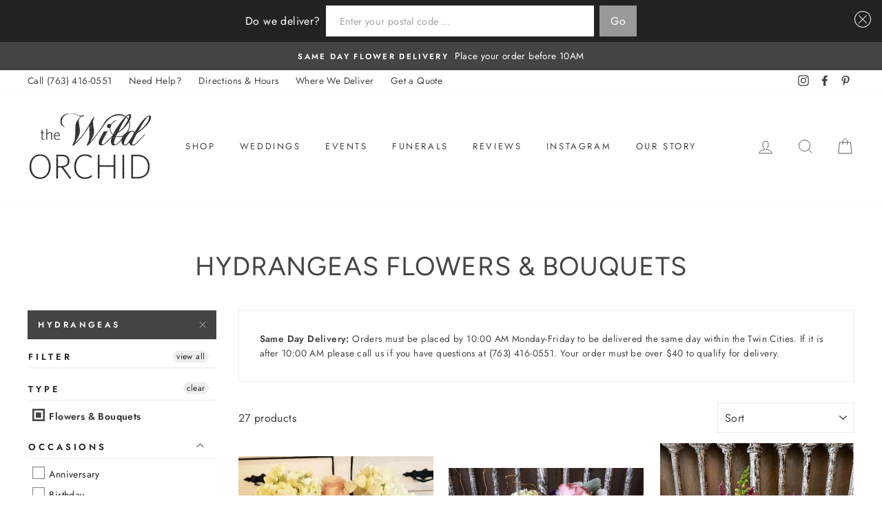

--- FILE ---
content_type: text/html; charset=utf-8
request_url: https://thewildorchidmn.com/collections/flowers-bouquets/hydrangeas
body_size: 45192
content:
<!doctype html>
<html class="no-js" lang="en">
<head>
<!-- "snippets/limespot.liquid" was not rendered, the associated app was uninstalled -->
  <meta charset="utf-8">
  <meta http-equiv="X-UA-Compatible" content="IE=edge,chrome=1">
  <meta name="viewport" content="width=device-width,initial-scale=1">
  <meta name="theme-color" content="#444444">
  <link rel="canonical" href="https://thewildorchidmn.com/collections/flowers-bouquets/hydrangeas">
  <meta name="google-site-verification" content="1cnQLo_nBlgfakGQKrjMs52_uJgUzL3bBFCM5RMldHE" /><link rel="shortcut icon" href="//thewildorchidmn.com/cdn/shop/files/72094c4492bc9c334266dc3049c15252-flat-flower-icon-flower-by-vexels_32x32.png?v=1613725546" type="image/png" />
  <title>Flowers &amp; Bouquets - Flower Delivery Maple Grove, Plymouth, Twin Cities MN
 &ndash; Tagged &quot;hydrangeas&quot;&ndash; The Wild Orchid
</title><meta name="description" content="Shopping for flowers &amp; bouquets? We deliver fresh flowers &amp; bouquets to Maple Grove, Plymouth, &amp; the Twin Cities. Send flowers &amp; bouquets by delivery today!"><!-- DO NOT REMOVE -->
  
  <!-- DO NOT REMOVE -->
  
  

  <meta property="og:site_name" content="The Wild Orchid">
  <meta property="og:url" content="https://thewildorchidmn.com/collections/flowers-bouquets/hydrangeas">
  <meta property="og:title" content="Flowers &amp; Bouquets - Flower Delivery Maple Grove, Plymouth, Twin Cities MN">
  <meta property="og:type" content="website">
  <meta property="og:description" content="Shopping for flowers &amp; bouquets? We deliver fresh flowers &amp; bouquets to Maple Grove, Plymouth, &amp; the Twin Cities. Send flowers &amp; bouquets by delivery today!"><meta property="og:image" content="http://thewildorchidmn.com/cdn/shop/products/FullSizeRender1_1200x630.jpg?v=1579895812"><meta property="og:image" content="http://thewildorchidmn.com/cdn/shop/products/57.95_1200x630.jpg?v=1579895821"><meta property="og:image" content="http://thewildorchidmn.com/cdn/shop/files/IMG_0153_1200x630.jpg?v=1704824249">
  <meta property="og:image:secure_url" content="https://thewildorchidmn.com/cdn/shop/products/FullSizeRender1_1200x630.jpg?v=1579895812"><meta property="og:image:secure_url" content="https://thewildorchidmn.com/cdn/shop/products/57.95_1200x630.jpg?v=1579895821"><meta property="og:image:secure_url" content="https://thewildorchidmn.com/cdn/shop/files/IMG_0153_1200x630.jpg?v=1704824249">
  <meta name="twitter:site" content="@">
  <meta name="twitter:card" content="summary_large_image">
  <meta name="twitter:title" content="Flowers &amp; Bouquets - Flower Delivery Maple Grove, Plymouth, Twin Cities MN">
  <meta name="twitter:description" content="Shopping for flowers &amp; bouquets? We deliver fresh flowers &amp; bouquets to Maple Grove, Plymouth, &amp; the Twin Cities. Send flowers &amp; bouquets by delivery today!">


  <style data-shopify>
  @font-face {
  font-family: Figtree;
  font-weight: 400;
  font-style: normal;
  src: url("//thewildorchidmn.com/cdn/fonts/figtree/figtree_n4.3c0838aba1701047e60be6a99a1b0a40ce9b8419.woff2") format("woff2"),
       url("//thewildorchidmn.com/cdn/fonts/figtree/figtree_n4.c0575d1db21fc3821f17fd6617d3dee552312137.woff") format("woff");
}

  @font-face {
  font-family: Jost;
  font-weight: 400;
  font-style: normal;
  src: url("//thewildorchidmn.com/cdn/fonts/jost/jost_n4.d47a1b6347ce4a4c9f437608011273009d91f2b7.woff2") format("woff2"),
       url("//thewildorchidmn.com/cdn/fonts/jost/jost_n4.791c46290e672b3f85c3d1c651ef2efa3819eadd.woff") format("woff");
}


  @font-face {
  font-family: Jost;
  font-weight: 600;
  font-style: normal;
  src: url("//thewildorchidmn.com/cdn/fonts/jost/jost_n6.ec1178db7a7515114a2d84e3dd680832b7af8b99.woff2") format("woff2"),
       url("//thewildorchidmn.com/cdn/fonts/jost/jost_n6.b1178bb6bdd3979fef38e103a3816f6980aeaff9.woff") format("woff");
}

  @font-face {
  font-family: Jost;
  font-weight: 400;
  font-style: italic;
  src: url("//thewildorchidmn.com/cdn/fonts/jost/jost_i4.b690098389649750ada222b9763d55796c5283a5.woff2") format("woff2"),
       url("//thewildorchidmn.com/cdn/fonts/jost/jost_i4.fd766415a47e50b9e391ae7ec04e2ae25e7e28b0.woff") format("woff");
}

  @font-face {
  font-family: Jost;
  font-weight: 600;
  font-style: italic;
  src: url("//thewildorchidmn.com/cdn/fonts/jost/jost_i6.9af7e5f39e3a108c08f24047a4276332d9d7b85e.woff2") format("woff2"),
       url("//thewildorchidmn.com/cdn/fonts/jost/jost_i6.2bf310262638f998ed206777ce0b9a3b98b6fe92.woff") format("woff");
}

</style>

  <link href="//thewildorchidmn.com/cdn/shop/t/9/assets/theme.scss.css?v=90909681924790575881759332527" rel="stylesheet" type="text/css" media="all" />

  <style data-shopify>
    .collection-item__title {
      font-size: 14.4px;
    }

    @media screen and (min-width: 769px) {
      .collection-item__title {
        font-size: 18px;
      }
    }
  </style>

  <script>
    document.documentElement.className = document.documentElement.className.replace('no-js', 'js');

    window.theme = window.theme || {};
    theme.strings = {
      addToCart: "Add to cart",
      soldOut: "Sold Out",
      unavailable: "Unavailable",
      stockLabel: "Only [count] items in stock!",
      willNotShipUntil: "Will not ship until [date]",
      willBeInStockAfter: "Will be in stock after [date]",
      waitingForStock: "Inventory on the way",
      savePrice: "Save [saved_amount]",
      cartEmpty: "Your cart is currently empty.",
      cartTermsConfirmation: "Oops, you must agree with the delivery and substitution policy to proceed."
    };
    theme.settings = {
      dynamicVariantsEnable: true,
      dynamicVariantType: "button",
      cartType: "page",
      currenciesEnabled: false,
      nativeMultiCurrency: 1 > 1 ? true : false,
      moneyFormat: "${{amount}}",
      saveType: "percent",
      recentlyViewedEnabled: false,
      predictiveSearch: true,
      predictiveSearchType: "product",
      inventoryThreshold: 10,
      quickView: false,
      themeName: 'Realm - Customized',
      themeVersion: "2.5.1"
    };
  </script>

  <script>window.performance && window.performance.mark && window.performance.mark('shopify.content_for_header.start');</script><meta name="google-site-verification" content="do6kxHoPnmAi8msbvM8GoXJLxZFS9Ye7K-hHDIimwAc">
<meta id="shopify-digital-wallet" name="shopify-digital-wallet" content="/28692250668/digital_wallets/dialog">
<link rel="alternate" type="application/atom+xml" title="Feed" href="/collections/flowers-bouquets/hydrangeas.atom" />
<link rel="alternate" type="application/json+oembed" href="https://thewildorchidmn.com/collections/flowers-bouquets/hydrangeas.oembed">
<script async="async" src="/checkouts/internal/preloads.js?locale=en-US"></script>
<script id="shopify-features" type="application/json">{"accessToken":"de3b55838b13e873d7a0e73208efebfb","betas":["rich-media-storefront-analytics"],"domain":"thewildorchidmn.com","predictiveSearch":true,"shopId":28692250668,"locale":"en"}</script>
<script>var Shopify = Shopify || {};
Shopify.shop = "the-wild-orchid-mn.myshopify.com";
Shopify.locale = "en";
Shopify.currency = {"active":"USD","rate":"1.0"};
Shopify.country = "US";
Shopify.theme = {"name":"ZAPIET 2.0","id":131564667123,"schema_name":"Impulse","schema_version":"2.5.1","theme_store_id":857,"role":"main"};
Shopify.theme.handle = "null";
Shopify.theme.style = {"id":null,"handle":null};
Shopify.cdnHost = "thewildorchidmn.com/cdn";
Shopify.routes = Shopify.routes || {};
Shopify.routes.root = "/";</script>
<script type="module">!function(o){(o.Shopify=o.Shopify||{}).modules=!0}(window);</script>
<script>!function(o){function n(){var o=[];function n(){o.push(Array.prototype.slice.apply(arguments))}return n.q=o,n}var t=o.Shopify=o.Shopify||{};t.loadFeatures=n(),t.autoloadFeatures=n()}(window);</script>
<script id="shop-js-analytics" type="application/json">{"pageType":"collection"}</script>
<script defer="defer" async type="module" src="//thewildorchidmn.com/cdn/shopifycloud/shop-js/modules/v2/client.init-shop-cart-sync_BdyHc3Nr.en.esm.js"></script>
<script defer="defer" async type="module" src="//thewildorchidmn.com/cdn/shopifycloud/shop-js/modules/v2/chunk.common_Daul8nwZ.esm.js"></script>
<script type="module">
  await import("//thewildorchidmn.com/cdn/shopifycloud/shop-js/modules/v2/client.init-shop-cart-sync_BdyHc3Nr.en.esm.js");
await import("//thewildorchidmn.com/cdn/shopifycloud/shop-js/modules/v2/chunk.common_Daul8nwZ.esm.js");

  window.Shopify.SignInWithShop?.initShopCartSync?.({"fedCMEnabled":true,"windoidEnabled":true});

</script>
<script>(function() {
  var isLoaded = false;
  function asyncLoad() {
    if (isLoaded) return;
    isLoaded = true;
    var urls = ["\/\/social-login.oxiapps.com\/api\/init?vt=928350\u0026shop=the-wild-orchid-mn.myshopify.com","https:\/\/cdn1.stamped.io\/files\/widget.min.js?shop=the-wild-orchid-mn.myshopify.com","https:\/\/app.zapiet.com\/js\/storepickup.js?shop=the-wild-orchid-mn.myshopify.com","https:\/\/formbuilder.hulkapps.com\/skeletopapp.js?shop=the-wild-orchid-mn.myshopify.com","https:\/\/shy.elfsight.com\/p\/platform.js?shop=the-wild-orchid-mn.myshopify.com","https:\/\/app.zapiet.com\/js\/v1.0\/delivery-validator.js?shop=the-wild-orchid-mn.myshopify.com","https:\/\/shopify.covet.pics\/covet-pics-widget-inject.js?shop=the-wild-orchid-mn.myshopify.com","https:\/\/upsellhero.syncu.be\/js\/init.min.js?c=1720701867229\u0026t=1720701867229\u0026shop=the-wild-orchid-mn.myshopify.com"];
    for (var i = 0; i < urls.length; i++) {
      var s = document.createElement('script');
      s.type = 'text/javascript';
      s.async = true;
      s.src = urls[i];
      var x = document.getElementsByTagName('script')[0];
      x.parentNode.insertBefore(s, x);
    }
  };
  if(window.attachEvent) {
    window.attachEvent('onload', asyncLoad);
  } else {
    window.addEventListener('load', asyncLoad, false);
  }
})();</script>
<script id="__st">var __st={"a":28692250668,"offset":-21600,"reqid":"daf583fb-44a8-45af-8ceb-2de5df0ce827-1768998422","pageurl":"thewildorchidmn.com\/collections\/flowers-bouquets\/hydrangeas","u":"fad2308f1122","p":"collection","rtyp":"collection","rid":161705066540};</script>
<script>window.ShopifyPaypalV4VisibilityTracking = true;</script>
<script id="captcha-bootstrap">!function(){'use strict';const t='contact',e='account',n='new_comment',o=[[t,t],['blogs',n],['comments',n],[t,'customer']],c=[[e,'customer_login'],[e,'guest_login'],[e,'recover_customer_password'],[e,'create_customer']],r=t=>t.map((([t,e])=>`form[action*='/${t}']:not([data-nocaptcha='true']) input[name='form_type'][value='${e}']`)).join(','),a=t=>()=>t?[...document.querySelectorAll(t)].map((t=>t.form)):[];function s(){const t=[...o],e=r(t);return a(e)}const i='password',u='form_key',d=['recaptcha-v3-token','g-recaptcha-response','h-captcha-response',i],f=()=>{try{return window.sessionStorage}catch{return}},m='__shopify_v',_=t=>t.elements[u];function p(t,e,n=!1){try{const o=window.sessionStorage,c=JSON.parse(o.getItem(e)),{data:r}=function(t){const{data:e,action:n}=t;return t[m]||n?{data:e,action:n}:{data:t,action:n}}(c);for(const[e,n]of Object.entries(r))t.elements[e]&&(t.elements[e].value=n);n&&o.removeItem(e)}catch(o){console.error('form repopulation failed',{error:o})}}const l='form_type',E='cptcha';function T(t){t.dataset[E]=!0}const w=window,h=w.document,L='Shopify',v='ce_forms',y='captcha';let A=!1;((t,e)=>{const n=(g='f06e6c50-85a8-45c8-87d0-21a2b65856fe',I='https://cdn.shopify.com/shopifycloud/storefront-forms-hcaptcha/ce_storefront_forms_captcha_hcaptcha.v1.5.2.iife.js',D={infoText:'Protected by hCaptcha',privacyText:'Privacy',termsText:'Terms'},(t,e,n)=>{const o=w[L][v],c=o.bindForm;if(c)return c(t,g,e,D).then(n);var r;o.q.push([[t,g,e,D],n]),r=I,A||(h.body.append(Object.assign(h.createElement('script'),{id:'captcha-provider',async:!0,src:r})),A=!0)});var g,I,D;w[L]=w[L]||{},w[L][v]=w[L][v]||{},w[L][v].q=[],w[L][y]=w[L][y]||{},w[L][y].protect=function(t,e){n(t,void 0,e),T(t)},Object.freeze(w[L][y]),function(t,e,n,w,h,L){const[v,y,A,g]=function(t,e,n){const i=e?o:[],u=t?c:[],d=[...i,...u],f=r(d),m=r(i),_=r(d.filter((([t,e])=>n.includes(e))));return[a(f),a(m),a(_),s()]}(w,h,L),I=t=>{const e=t.target;return e instanceof HTMLFormElement?e:e&&e.form},D=t=>v().includes(t);t.addEventListener('submit',(t=>{const e=I(t);if(!e)return;const n=D(e)&&!e.dataset.hcaptchaBound&&!e.dataset.recaptchaBound,o=_(e),c=g().includes(e)&&(!o||!o.value);(n||c)&&t.preventDefault(),c&&!n&&(function(t){try{if(!f())return;!function(t){const e=f();if(!e)return;const n=_(t);if(!n)return;const o=n.value;o&&e.removeItem(o)}(t);const e=Array.from(Array(32),(()=>Math.random().toString(36)[2])).join('');!function(t,e){_(t)||t.append(Object.assign(document.createElement('input'),{type:'hidden',name:u})),t.elements[u].value=e}(t,e),function(t,e){const n=f();if(!n)return;const o=[...t.querySelectorAll(`input[type='${i}']`)].map((({name:t})=>t)),c=[...d,...o],r={};for(const[a,s]of new FormData(t).entries())c.includes(a)||(r[a]=s);n.setItem(e,JSON.stringify({[m]:1,action:t.action,data:r}))}(t,e)}catch(e){console.error('failed to persist form',e)}}(e),e.submit())}));const S=(t,e)=>{t&&!t.dataset[E]&&(n(t,e.some((e=>e===t))),T(t))};for(const o of['focusin','change'])t.addEventListener(o,(t=>{const e=I(t);D(e)&&S(e,y())}));const B=e.get('form_key'),M=e.get(l),P=B&&M;t.addEventListener('DOMContentLoaded',(()=>{const t=y();if(P)for(const e of t)e.elements[l].value===M&&p(e,B);[...new Set([...A(),...v().filter((t=>'true'===t.dataset.shopifyCaptcha))])].forEach((e=>S(e,t)))}))}(h,new URLSearchParams(w.location.search),n,t,e,['guest_login'])})(!0,!0)}();</script>
<script integrity="sha256-4kQ18oKyAcykRKYeNunJcIwy7WH5gtpwJnB7kiuLZ1E=" data-source-attribution="shopify.loadfeatures" defer="defer" src="//thewildorchidmn.com/cdn/shopifycloud/storefront/assets/storefront/load_feature-a0a9edcb.js" crossorigin="anonymous"></script>
<script data-source-attribution="shopify.dynamic_checkout.dynamic.init">var Shopify=Shopify||{};Shopify.PaymentButton=Shopify.PaymentButton||{isStorefrontPortableWallets:!0,init:function(){window.Shopify.PaymentButton.init=function(){};var t=document.createElement("script");t.src="https://thewildorchidmn.com/cdn/shopifycloud/portable-wallets/latest/portable-wallets.en.js",t.type="module",document.head.appendChild(t)}};
</script>
<script data-source-attribution="shopify.dynamic_checkout.buyer_consent">
  function portableWalletsHideBuyerConsent(e){var t=document.getElementById("shopify-buyer-consent"),n=document.getElementById("shopify-subscription-policy-button");t&&n&&(t.classList.add("hidden"),t.setAttribute("aria-hidden","true"),n.removeEventListener("click",e))}function portableWalletsShowBuyerConsent(e){var t=document.getElementById("shopify-buyer-consent"),n=document.getElementById("shopify-subscription-policy-button");t&&n&&(t.classList.remove("hidden"),t.removeAttribute("aria-hidden"),n.addEventListener("click",e))}window.Shopify?.PaymentButton&&(window.Shopify.PaymentButton.hideBuyerConsent=portableWalletsHideBuyerConsent,window.Shopify.PaymentButton.showBuyerConsent=portableWalletsShowBuyerConsent);
</script>
<script data-source-attribution="shopify.dynamic_checkout.cart.bootstrap">document.addEventListener("DOMContentLoaded",(function(){function t(){return document.querySelector("shopify-accelerated-checkout-cart, shopify-accelerated-checkout")}if(t())Shopify.PaymentButton.init();else{new MutationObserver((function(e,n){t()&&(Shopify.PaymentButton.init(),n.disconnect())})).observe(document.body,{childList:!0,subtree:!0})}}));
</script>

<script>window.performance && window.performance.mark && window.performance.mark('shopify.content_for_header.end');</script>

  <script src="//thewildorchidmn.com/cdn/shop/t/9/assets/vendor-scripts-v5.js" defer="defer"></script>

  

  <script src="//thewildorchidmn.com/cdn/shop/t/9/assets/theme.js?v=129850713470256447791647584113" defer="defer"></script><div id="shopify-section-filter-menu-settings" class="shopify-section"><style type="text/css">
/*  Filter Menu Color and Image Section CSS */</style>
<link href="//thewildorchidmn.com/cdn/shop/t/9/assets/filter-menu.scss.css?v=75774777244883003231697552529" rel="stylesheet" type="text/css" media="all" />
<script src="//thewildorchidmn.com/cdn/shop/t/9/assets/filter-menu.js?v=125298171720792720151647583785" type="text/javascript"></script>





</div>
<!-- BEGIN app block: shopify://apps/zapiet-pickup-delivery/blocks/app-embed/5599aff0-8af1-473a-a372-ecd72a32b4d5 -->









    <style>#storePickupApp {
	// Enter your custom styles here
}

#zapiet-delivery-validator #zapiet-delivery-validator__topbar {
  z-index: 1 !important;
}</style>




<script type="text/javascript">
    var zapietTranslations = {};

    window.ZapietMethods = {"delivery":{"active":true,"enabled":true,"name":"Delivery","sort":0,"status":{"condition":"price","operator":"morethan","value":4000,"enabled":true,"product_conditions":{"enabled":false,"value":"Pickup Only,Shipping Only","enable":false,"property":"tags","hide_button":false}},"button":{"type":"default","default":null,"hover":"","active":null}},"pickup":{"active":false,"enabled":true,"name":"Pickup","sort":1,"status":{"condition":"price","operator":"morethan","value":0,"enabled":true,"product_conditions":{"enabled":false,"value":"Delivery Only,Shipping Only","enable":false,"property":"tags","hide_button":false}},"button":{"type":"default","default":null,"hover":"","active":null}},"shipping":{"active":false,"enabled":false,"name":"Shipping","sort":2,"status":{"condition":"price","operator":"morethan","value":0,"enabled":true,"product_conditions":{"enabled":false,"value":"Delivery Only,Pickup Only","enable":false,"property":"tags","hide_button":false}},"button":{"type":"default","default":null,"hover":"","active":null}}}
    window.ZapietEvent = {
        listen: function(eventKey, callback) {
            if (!this.listeners) {
                this.listeners = [];
            }
            this.listeners.push({
                eventKey: eventKey,
                callback: callback
            });
        },
    };

    

    
        
        var language_settings = {"enable_app":true,"enable_geo_search_for_pickups":false,"pickup_region_filter_enabled":false,"pickup_region_filter_field":null,"currency":"USD","weight_format":"oz","pickup.enable_map":false,"delivery_validation_method":"exact_postcode_matching","base_country_name":"United States","base_country_code":"US","method_display_style":"default","default_method_display_style":"classic","date_format":"l, F j, Y","time_format":"h:i A","week_day_start":"Sun","pickup_address_format":"<span class=\"name\"><strong>{{company_name}}</strong></span><span class=\"address\">{{address_line_1}}<br>{{city}}, {{postal_code}}</span><span class=\"distance\">{{distance}}</span>{{more_information}}","rates_enabled":true,"payment_customization_enabled":false,"distance_format":"mi","enable_delivery_address_autocompletion":false,"enable_delivery_current_location":false,"enable_pickup_address_autocompletion":false,"pickup_date_picker_enabled":true,"pickup_time_picker_enabled":true,"delivery_note_enabled":false,"delivery_note_required":false,"delivery_date_picker_enabled":true,"delivery_time_picker_enabled":false,"shipping.date_picker_enabled":false,"delivery_validate_cart":false,"pickup_validate_cart":false,"gmak":"QUl6YVN5Q1BaNVFLeW00UDdWYWF5Z3pjWDFsUnViQmxJT1Q0eVRF","enable_checkout_locale":true,"enable_checkout_url":true,"disable_widget_for_digital_items":true,"disable_widget_for_product_handles":"gift-card","colors":{"widget_active_background_color":null,"widget_active_border_color":null,"widget_active_icon_color":null,"widget_active_text_color":null,"widget_inactive_background_color":null,"widget_inactive_border_color":null,"widget_inactive_icon_color":null,"widget_inactive_text_color":null},"delivery_validator":{"enabled":true,"show_on_page_load":true,"sticky":false},"checkout":{"delivery":{"discount_code":"","prepopulate_shipping_address":true,"preselect_first_available_time":true},"pickup":{"discount_code":null,"prepopulate_shipping_address":true,"customer_phone_required":false,"preselect_first_location":true,"preselect_first_available_time":true},"shipping":{"discount_code":""}},"day_name_attribute_enabled":true,"methods":{"delivery":{"active":true,"enabled":true,"name":"Delivery","sort":0,"status":{"condition":"price","operator":"morethan","value":4000,"enabled":true,"product_conditions":{"enabled":false,"value":"Pickup Only,Shipping Only","enable":false,"property":"tags","hide_button":false}},"button":{"type":"default","default":null,"hover":"","active":null}},"pickup":{"active":false,"enabled":true,"name":"Pickup","sort":1,"status":{"condition":"price","operator":"morethan","value":0,"enabled":true,"product_conditions":{"enabled":false,"value":"Delivery Only,Shipping Only","enable":false,"property":"tags","hide_button":false}},"button":{"type":"default","default":null,"hover":"","active":null}},"shipping":{"active":false,"enabled":false,"name":"Shipping","sort":2,"status":{"condition":"price","operator":"morethan","value":0,"enabled":true,"product_conditions":{"enabled":false,"value":"Delivery Only,Pickup Only","enable":false,"property":"tags","hide_button":false}},"button":{"type":"default","default":null,"hover":"","active":null}}},"translations":{"methods":{"shipping":"Shipping","pickup":"Pickups","delivery":"Delivery"},"calendar":{"january":"January","february":"February","march":"March","april":"April","may":"May","june":"June","july":"July","august":"August","september":"September","october":"October","november":"November","december":"December","sunday":"Sun","monday":"Mon","tuesday":"Tue","wednesday":"Wed","thursday":"Thu","friday":"Fri","saturday":"Sat","today":"","close":"","labelMonthNext":"Next month","labelMonthPrev":"Previous month","labelMonthSelect":"Select a month","labelYearSelect":"Select a year","and":"and","between":"between"},"pickup":{"checkout_button":"Checkout","location_label":"Choose a location.","could_not_find_location":"Sorry, we could not find your location.","datepicker_label":"Choose a date and time.","datepicker_placeholder":"Choose a date and time.","date_time_output":"{{DATE}} at {{TIME}}","location_placeholder":"Enter your postal code ...","filter_by_region_placeholder":"Filter by state/province","heading":"Store Pickup","note":"","max_order_total":"Maximum order value for pickup is $0.00","max_order_weight":"Maximum order weight for pickup is {{ weight }}","min_order_total":"Minimum order value for pickup is $0.00","min_order_weight":"Minimum order weight for pickup is {{ weight }}","more_information":"More information","no_date_time_selected":"Please select a date & time.","no_locations_found":"Sorry, pickup is not available for your selected items.","no_locations_region":"Sorry, pickup is not available in your region.","cart_eligibility_error":"Sorry, pickup is not available for your selected items.","method_not_available":"Not available","opening_hours":"Opening hours","locations_found":"Please select a pickup location:","preselect_first_available_time":"Select a time","dates_not_available":"Sorry, your selected items are not currently available for pickup.","location_error":"Please select a pickup location.","checkout_error":"Please select a date and time for pickup.","pickup_note_label":"Please enter pickup instructions (optional)","pickup_note_label_required":"Please enter pickup instructions (required)","pickup_note_error":"Please enter pickup instructions"},"delivery":{"checkout_button":"Checkout","could_not_find_location":"Sorry, we could not find your location.","datepicker_label":"Choose a date and time.","datepicker_placeholder":"Choose a date and time.","date_time_output":"{{DATE}} between {{SLOT_START_TIME}} and {{SLOT_END_TIME}}","delivery_note_label":"Please enter delivery instructions (optional)","delivery_validator_button_label":"Go","delivery_validator_eligible_button_label":"Continue shopping","delivery_validator_eligible_button_link":"#","delivery_validator_eligible_content":"To start shopping just click the button below","delivery_validator_eligible_heading":"Great, we deliver to your area!","delivery_validator_error_button_label":"Continue shopping","delivery_validator_error_button_link":"#","delivery_validator_error_content":"Sorry, it looks like we have encountered an unexpected error. Please try again.","delivery_validator_error_heading":"An error occured","delivery_validator_not_eligible_button_label":"Continue shopping","delivery_validator_not_eligible_button_link":"#","delivery_validator_not_eligible_content":"You are more then welcome to continue browsing our store","delivery_validator_not_eligible_heading":"Sorry, we do not deliver to your area","delivery_validator_placeholder":"Enter your postal code ...","delivery_validator_prelude":"Do we deliver?","available":"Great! You are eligible for delivery.","heading":"Local Delivery","note":"Enter your postal code to check if you are eligible for local delivery:","max_order_total":"Maximum order value for delivery is $40.00","max_order_weight":"Maximum order weight for delivery is {{ weight }}","min_order_total":"Minimum order value for delivery is $40.00","min_order_weight":"Minimum order weight for delivery is {{ weight }}","delivery_note_error":"Please enter delivery instructions","no_date_time_selected":"Please select a date & time for delivery.","cart_eligibility_error":"Sorry, delivery is not available for your selected items.","method_not_available":"Not available","delivery_note_label_required":"Please enter delivery instructions (required)","location_placeholder":"Enter your postal code ...","preselect_first_available_time":"Select a time","not_available":"Sorry, delivery is not available in your area.","dates_not_available":"Sorry, your selected items are not currently available for delivery.","checkout_error":"Please enter a valid zipcode and select your preferred date and time for delivery."},"shipping":{"checkout_button":"Checkout","datepicker_placeholder":"Choose a date.","heading":"Shipping","note":"Please click the checkout button to continue.","max_order_total":"Maximum order value for shipping is $0.00","max_order_weight":"Maximum order weight for shipping is {{ weight }}","min_order_total":"Minimum order value for shipping is $0.00","min_order_weight":"Minimum order weight for shipping is {{ weight }}","cart_eligibility_error":"Sorry, shipping is not available for your selected items.","method_not_available":"Not available","checkout_error":"Please choose a date for shipping."},"widget":{"zapiet_id_error":"There was a problem adding the Zapiet ID to your cart","attributes_error":"There was a problem adding the attributes to your cart","no_delivery_options_available":"No delivery options are available for your products","no_checkout_method_error":"Please select a delivery option","daily_limits_modal_title":"Some items in your cart are unavailable for the selected date.","daily_limits_modal_description":"Select a different date or adjust your cart.","daily_limits_modal_close_button":"Review products","daily_limits_modal_change_date_button":"Change date","daily_limits_modal_out_of_stock_label":"Out of stock","daily_limits_modal_only_left_label":"Only {{ quantity }} left","sms_consent":""},"order_status":{"pickup_details_heading":"Pickup details","pickup_details_text":"Your order will be ready for collection at our {{ Pickup-Location-Company }} location{% if Pickup-Date %} on {{ Pickup-Date | date: \"%A, %d %B\" }}{% if Pickup-Time %} at {{ Pickup-Time }}{% endif %}{% endif %}","delivery_details_heading":"Delivery details","delivery_details_text":"Your order will be delivered {% if Delivery-Date %} on the {{ Delivery-Date | date: \"%A, %d %B\" }}{% if Delivery-Time %} between {{ Delivery-Time }}{% endif %}{% endif %}","shipping_details_heading":"Shipping details","shipping_details_text":""},"product_widget":{"title":"Delivery and pickup options:","pickup_at":"Pickup at {{ location }}","ready_for_collection":"Ready for collection from","on":"on","view_all_stores":"View all stores","pickup_not_available_item":"Pickup not available for this item","delivery_not_available_location":"Delivery not available for {{ postal_code }}","delivered_by":"Delivered by {{ date }}","delivered_today":"Delivered today","change":"Change","tomorrow":"tomorrow","today":"today","delivery_to":"Delivery to {{ postal_code }}","showing_options_for":"Showing options for {{ postal_code }}","modal_heading":"Select a store for pickup","modal_subheading":"Showing stores near {{ postal_code }}","show_opening_hours":"Show opening hours","hide_opening_hours":"Hide opening hours","closed":"Closed","input_placeholder":"Enter your postal code","input_button":"Check","input_error":"Add a postal code to check available delivery and pickup options.","pickup_available":"Pickup available","not_available":"Not available","select":"Select","selected":"Selected","find_a_store":"Find a store"},"shipping_language_code":"en","delivery_language_code":"en-AU","pickup_language_code":"en-CA"},"default_language":"en","region":"us-2","api_region":"api-us","enable_zapiet_id_all_items":false,"widget_restore_state_on_load":false,"draft_orders_enabled":false,"preselect_checkout_method":true,"widget_show_could_not_locate_div_error":true,"checkout_extension_enabled":false,"show_pickup_consent_checkbox":false,"show_delivery_consent_checkbox":false,"subscription_paused":false,"pickup_note_enabled":false,"pickup_note_required":false,"shipping_note_enabled":false,"shipping_note_required":false};
        zapietTranslations["en"] = language_settings.translations;
    

    function initializeZapietApp() {
        var products = [];

        

        window.ZapietCachedSettings = {
            cached_config: {"enable_app":true,"enable_geo_search_for_pickups":false,"pickup_region_filter_enabled":false,"pickup_region_filter_field":null,"currency":"USD","weight_format":"oz","pickup.enable_map":false,"delivery_validation_method":"exact_postcode_matching","base_country_name":"United States","base_country_code":"US","method_display_style":"default","default_method_display_style":"classic","date_format":"l, F j, Y","time_format":"h:i A","week_day_start":"Sun","pickup_address_format":"<span class=\"name\"><strong>{{company_name}}</strong></span><span class=\"address\">{{address_line_1}}<br>{{city}}, {{postal_code}}</span><span class=\"distance\">{{distance}}</span>{{more_information}}","rates_enabled":true,"payment_customization_enabled":false,"distance_format":"mi","enable_delivery_address_autocompletion":false,"enable_delivery_current_location":false,"enable_pickup_address_autocompletion":false,"pickup_date_picker_enabled":true,"pickup_time_picker_enabled":true,"delivery_note_enabled":false,"delivery_note_required":false,"delivery_date_picker_enabled":true,"delivery_time_picker_enabled":false,"shipping.date_picker_enabled":false,"delivery_validate_cart":false,"pickup_validate_cart":false,"gmak":"QUl6YVN5Q1BaNVFLeW00UDdWYWF5Z3pjWDFsUnViQmxJT1Q0eVRF","enable_checkout_locale":true,"enable_checkout_url":true,"disable_widget_for_digital_items":true,"disable_widget_for_product_handles":"gift-card","colors":{"widget_active_background_color":null,"widget_active_border_color":null,"widget_active_icon_color":null,"widget_active_text_color":null,"widget_inactive_background_color":null,"widget_inactive_border_color":null,"widget_inactive_icon_color":null,"widget_inactive_text_color":null},"delivery_validator":{"enabled":true,"show_on_page_load":true,"sticky":false},"checkout":{"delivery":{"discount_code":"","prepopulate_shipping_address":true,"preselect_first_available_time":true},"pickup":{"discount_code":null,"prepopulate_shipping_address":true,"customer_phone_required":false,"preselect_first_location":true,"preselect_first_available_time":true},"shipping":{"discount_code":""}},"day_name_attribute_enabled":true,"methods":{"delivery":{"active":true,"enabled":true,"name":"Delivery","sort":0,"status":{"condition":"price","operator":"morethan","value":4000,"enabled":true,"product_conditions":{"enabled":false,"value":"Pickup Only,Shipping Only","enable":false,"property":"tags","hide_button":false}},"button":{"type":"default","default":null,"hover":"","active":null}},"pickup":{"active":false,"enabled":true,"name":"Pickup","sort":1,"status":{"condition":"price","operator":"morethan","value":0,"enabled":true,"product_conditions":{"enabled":false,"value":"Delivery Only,Shipping Only","enable":false,"property":"tags","hide_button":false}},"button":{"type":"default","default":null,"hover":"","active":null}},"shipping":{"active":false,"enabled":false,"name":"Shipping","sort":2,"status":{"condition":"price","operator":"morethan","value":0,"enabled":true,"product_conditions":{"enabled":false,"value":"Delivery Only,Pickup Only","enable":false,"property":"tags","hide_button":false}},"button":{"type":"default","default":null,"hover":"","active":null}}},"translations":{"methods":{"shipping":"Shipping","pickup":"Pickups","delivery":"Delivery"},"calendar":{"january":"January","february":"February","march":"March","april":"April","may":"May","june":"June","july":"July","august":"August","september":"September","october":"October","november":"November","december":"December","sunday":"Sun","monday":"Mon","tuesday":"Tue","wednesday":"Wed","thursday":"Thu","friday":"Fri","saturday":"Sat","today":"","close":"","labelMonthNext":"Next month","labelMonthPrev":"Previous month","labelMonthSelect":"Select a month","labelYearSelect":"Select a year","and":"and","between":"between"},"pickup":{"checkout_button":"Checkout","location_label":"Choose a location.","could_not_find_location":"Sorry, we could not find your location.","datepicker_label":"Choose a date and time.","datepicker_placeholder":"Choose a date and time.","date_time_output":"{{DATE}} at {{TIME}}","location_placeholder":"Enter your postal code ...","filter_by_region_placeholder":"Filter by state/province","heading":"Store Pickup","note":"","max_order_total":"Maximum order value for pickup is $0.00","max_order_weight":"Maximum order weight for pickup is {{ weight }}","min_order_total":"Minimum order value for pickup is $0.00","min_order_weight":"Minimum order weight for pickup is {{ weight }}","more_information":"More information","no_date_time_selected":"Please select a date & time.","no_locations_found":"Sorry, pickup is not available for your selected items.","no_locations_region":"Sorry, pickup is not available in your region.","cart_eligibility_error":"Sorry, pickup is not available for your selected items.","method_not_available":"Not available","opening_hours":"Opening hours","locations_found":"Please select a pickup location:","preselect_first_available_time":"Select a time","dates_not_available":"Sorry, your selected items are not currently available for pickup.","location_error":"Please select a pickup location.","checkout_error":"Please select a date and time for pickup.","pickup_note_label":"Please enter pickup instructions (optional)","pickup_note_label_required":"Please enter pickup instructions (required)","pickup_note_error":"Please enter pickup instructions"},"delivery":{"checkout_button":"Checkout","could_not_find_location":"Sorry, we could not find your location.","datepicker_label":"Choose a date and time.","datepicker_placeholder":"Choose a date and time.","date_time_output":"{{DATE}} between {{SLOT_START_TIME}} and {{SLOT_END_TIME}}","delivery_note_label":"Please enter delivery instructions (optional)","delivery_validator_button_label":"Go","delivery_validator_eligible_button_label":"Continue shopping","delivery_validator_eligible_button_link":"#","delivery_validator_eligible_content":"To start shopping just click the button below","delivery_validator_eligible_heading":"Great, we deliver to your area!","delivery_validator_error_button_label":"Continue shopping","delivery_validator_error_button_link":"#","delivery_validator_error_content":"Sorry, it looks like we have encountered an unexpected error. Please try again.","delivery_validator_error_heading":"An error occured","delivery_validator_not_eligible_button_label":"Continue shopping","delivery_validator_not_eligible_button_link":"#","delivery_validator_not_eligible_content":"You are more then welcome to continue browsing our store","delivery_validator_not_eligible_heading":"Sorry, we do not deliver to your area","delivery_validator_placeholder":"Enter your postal code ...","delivery_validator_prelude":"Do we deliver?","available":"Great! You are eligible for delivery.","heading":"Local Delivery","note":"Enter your postal code to check if you are eligible for local delivery:","max_order_total":"Maximum order value for delivery is $40.00","max_order_weight":"Maximum order weight for delivery is {{ weight }}","min_order_total":"Minimum order value for delivery is $40.00","min_order_weight":"Minimum order weight for delivery is {{ weight }}","delivery_note_error":"Please enter delivery instructions","no_date_time_selected":"Please select a date & time for delivery.","cart_eligibility_error":"Sorry, delivery is not available for your selected items.","method_not_available":"Not available","delivery_note_label_required":"Please enter delivery instructions (required)","location_placeholder":"Enter your postal code ...","preselect_first_available_time":"Select a time","not_available":"Sorry, delivery is not available in your area.","dates_not_available":"Sorry, your selected items are not currently available for delivery.","checkout_error":"Please enter a valid zipcode and select your preferred date and time for delivery."},"shipping":{"checkout_button":"Checkout","datepicker_placeholder":"Choose a date.","heading":"Shipping","note":"Please click the checkout button to continue.","max_order_total":"Maximum order value for shipping is $0.00","max_order_weight":"Maximum order weight for shipping is {{ weight }}","min_order_total":"Minimum order value for shipping is $0.00","min_order_weight":"Minimum order weight for shipping is {{ weight }}","cart_eligibility_error":"Sorry, shipping is not available for your selected items.","method_not_available":"Not available","checkout_error":"Please choose a date for shipping."},"widget":{"zapiet_id_error":"There was a problem adding the Zapiet ID to your cart","attributes_error":"There was a problem adding the attributes to your cart","no_delivery_options_available":"No delivery options are available for your products","no_checkout_method_error":"Please select a delivery option","daily_limits_modal_title":"Some items in your cart are unavailable for the selected date.","daily_limits_modal_description":"Select a different date or adjust your cart.","daily_limits_modal_close_button":"Review products","daily_limits_modal_change_date_button":"Change date","daily_limits_modal_out_of_stock_label":"Out of stock","daily_limits_modal_only_left_label":"Only {{ quantity }} left","sms_consent":""},"order_status":{"pickup_details_heading":"Pickup details","pickup_details_text":"Your order will be ready for collection at our {{ Pickup-Location-Company }} location{% if Pickup-Date %} on {{ Pickup-Date | date: \"%A, %d %B\" }}{% if Pickup-Time %} at {{ Pickup-Time }}{% endif %}{% endif %}","delivery_details_heading":"Delivery details","delivery_details_text":"Your order will be delivered {% if Delivery-Date %} on the {{ Delivery-Date | date: \"%A, %d %B\" }}{% if Delivery-Time %} between {{ Delivery-Time }}{% endif %}{% endif %}","shipping_details_heading":"Shipping details","shipping_details_text":""},"product_widget":{"title":"Delivery and pickup options:","pickup_at":"Pickup at {{ location }}","ready_for_collection":"Ready for collection from","on":"on","view_all_stores":"View all stores","pickup_not_available_item":"Pickup not available for this item","delivery_not_available_location":"Delivery not available for {{ postal_code }}","delivered_by":"Delivered by {{ date }}","delivered_today":"Delivered today","change":"Change","tomorrow":"tomorrow","today":"today","delivery_to":"Delivery to {{ postal_code }}","showing_options_for":"Showing options for {{ postal_code }}","modal_heading":"Select a store for pickup","modal_subheading":"Showing stores near {{ postal_code }}","show_opening_hours":"Show opening hours","hide_opening_hours":"Hide opening hours","closed":"Closed","input_placeholder":"Enter your postal code","input_button":"Check","input_error":"Add a postal code to check available delivery and pickup options.","pickup_available":"Pickup available","not_available":"Not available","select":"Select","selected":"Selected","find_a_store":"Find a store"},"shipping_language_code":"en","delivery_language_code":"en-AU","pickup_language_code":"en-CA"},"default_language":"en","region":"us-2","api_region":"api-us","enable_zapiet_id_all_items":false,"widget_restore_state_on_load":false,"draft_orders_enabled":false,"preselect_checkout_method":true,"widget_show_could_not_locate_div_error":true,"checkout_extension_enabled":false,"show_pickup_consent_checkbox":false,"show_delivery_consent_checkbox":false,"subscription_paused":false,"pickup_note_enabled":false,"pickup_note_required":false,"shipping_note_enabled":false,"shipping_note_required":false},
            shop_identifier: 'the-wild-orchid-mn.myshopify.com',
            language_code: 'en',
            checkout_url: '/cart',
            products: products,
            translations: zapietTranslations,
            customer: {
                first_name: '',
                last_name: '',
                company: '',
                address1: '',
                address2: '',
                city: '',
                province: '',
                country: '',
                zip: '',
                phone: '',
                tags: null
            }
        }

        window.Zapiet.start(window.ZapietCachedSettings, true);

        
            window.ZapietEvent.listen('widget_loaded', function() {
                // Custom JavaScript
            });
        
    }

    function loadZapietStyles(href) {
        var ss = document.createElement("link");
        ss.type = "text/css";
        ss.rel = "stylesheet";
        ss.media = "all";
        ss.href = href;
        document.getElementsByTagName("head")[0].appendChild(ss);
    }

    
        loadZapietStyles("https://cdn.shopify.com/extensions/019be05a-52b6-7172-887e-e7eb0fc23ad3/zapiet-pickup-delivery-1073/assets/storepickup.css");
        var zapietLoadScripts = {
            vendor: true,
            storepickup: true,
            pickup: true,
            delivery: true,
            shipping: false,
            pickup_map: false,
            validator: true
        };

        function zapietScriptLoaded(key) {
            zapietLoadScripts[key] = false;
            if (!Object.values(zapietLoadScripts).includes(true)) {
                initializeZapietApp();
            }
        }
    
</script>




    <script type="module" src="https://cdn.shopify.com/extensions/019be05a-52b6-7172-887e-e7eb0fc23ad3/zapiet-pickup-delivery-1073/assets/vendor.js" onload="zapietScriptLoaded('vendor')" defer></script>
    <script type="module" src="https://cdn.shopify.com/extensions/019be05a-52b6-7172-887e-e7eb0fc23ad3/zapiet-pickup-delivery-1073/assets/storepickup.js" onload="zapietScriptLoaded('storepickup')" defer></script>

    
        <script type="module" src="https://cdn.shopify.com/extensions/019be05a-52b6-7172-887e-e7eb0fc23ad3/zapiet-pickup-delivery-1073/assets/validator.js" onload="zapietScriptLoaded('validator')" defer></script>
    

    
        <script type="module" src="https://cdn.shopify.com/extensions/019be05a-52b6-7172-887e-e7eb0fc23ad3/zapiet-pickup-delivery-1073/assets/pickup.js" onload="zapietScriptLoaded('pickup')" defer></script>
    

    
        <script type="module" src="https://cdn.shopify.com/extensions/019be05a-52b6-7172-887e-e7eb0fc23ad3/zapiet-pickup-delivery-1073/assets/delivery.js" onload="zapietScriptLoaded('delivery')" defer></script>
    

    

    


<!-- END app block --><!-- BEGIN app block: shopify://apps/hulk-form-builder/blocks/app-embed/b6b8dd14-356b-4725-a4ed-77232212b3c3 --><!-- BEGIN app snippet: hulkapps-formbuilder-theme-ext --><script type="text/javascript">
  
  if (typeof window.formbuilder_customer != "object") {
        window.formbuilder_customer = {}
  }

  window.hulkFormBuilder = {
    form_data: {},
    shop_data: {"shop_eWpgooSTY88TGxo1Rq0-bQ":{"shop_uuid":"eWpgooSTY88TGxo1Rq0-bQ","shop_timezone":"America\/Chicago","shop_id":28545,"shop_is_after_submit_enabled":true,"shop_shopify_plan":"Shopify","shop_shopify_domain":"the-wild-orchid-mn.myshopify.com","shop_created_at":"2020-01-14T17:20:25.377Z","is_skip_metafield":false,"shop_deleted":false,"shop_disabled":false}},
    settings_data: {"shop_settings":{"shop_customise_msgs":[],"default_customise_msgs":{"is_required":"is required","thank_you":"Thank you! The form was submitted successfully.","processing":"Processing...","valid_data":"Please provide valid data","valid_email":"Provide valid email format","valid_tags":"HTML Tags are not allowed","valid_phone":"Provide valid phone number","valid_captcha":"Please provide valid captcha response","valid_url":"Provide valid URL","only_number_alloud":"Provide valid number in","number_less":"must be less than","number_more":"must be more than","image_must_less":"Image must be less than 20MB","image_number":"Images allowed","image_extension":"Invalid extension! Please provide image file","error_image_upload":"Error in image upload. Please try again.","error_file_upload":"Error in file upload. Please try again.","your_response":"Your response","error_form_submit":"Error occur.Please try again after sometime.","email_submitted":"Form with this email is already submitted","invalid_email_by_zerobounce":"The email address you entered appears to be invalid. Please check it and try again.","download_file":"Download file","card_details_invalid":"Your card details are invalid","card_details":"Card details","please_enter_card_details":"Please enter card details","card_number":"Card number","exp_mm":"Exp MM","exp_yy":"Exp YY","crd_cvc":"CVV","payment_value":"Payment amount","please_enter_payment_amount":"Please enter payment amount","address1":"Address line 1","address2":"Address line 2","city":"City","province":"Province","zipcode":"Zip code","country":"Country","blocked_domain":"This form does not accept addresses from","file_must_less":"File must be less than 20MB","file_extension":"Invalid extension! Please provide file","only_file_number_alloud":"files allowed","previous":"Previous","next":"Next","must_have_a_input":"Please enter at least one field.","please_enter_required_data":"Please enter required data","atleast_one_special_char":"Include at least one special character","atleast_one_lowercase_char":"Include at least one lowercase character","atleast_one_uppercase_char":"Include at least one uppercase character","atleast_one_number":"Include at least one number","must_have_8_chars":"Must have 8 characters long","be_between_8_and_12_chars":"Be between 8 and 12 characters long","please_select":"Please Select","phone_submitted":"Form with this phone number is already submitted","user_res_parse_error":"Error while submitting the form","valid_same_values":"values must be same","product_choice_clear_selection":"Clear Selection","picture_choice_clear_selection":"Clear Selection","remove_all_for_file_image_upload":"Remove All","invalid_file_type_for_image_upload":"You can't upload files of this type.","invalid_file_type_for_signature_upload":"You can't upload files of this type.","max_files_exceeded_for_file_upload":"You can not upload any more files.","max_files_exceeded_for_image_upload":"You can not upload any more files.","file_already_exist":"File already uploaded","max_limit_exceed":"You have added the maximum number of text fields.","cancel_upload_for_file_upload":"Cancel upload","cancel_upload_for_image_upload":"Cancel upload","cancel_upload_for_signature_upload":"Cancel upload"},"shop_blocked_domains":[]}},
    features_data: {"shop_plan_features":{"shop_plan_features":["unlimited-forms","full-design-customization","export-form-submissions","multiple-recipients-for-form-submissions","multiple-admin-notifications","enable-captcha","unlimited-file-uploads","save-submitted-form-data","set-auto-response-message","conditional-logic","form-banner","save-as-draft-facility","include-user-response-in-admin-email","disable-form-submission","file-upload"]}},
    shop: null,
    shop_id: null,
    plan_features: null,
    validateDoubleQuotes: false,
    assets: {
      extraFunctions: "https://cdn.shopify.com/extensions/019bb5ee-ec40-7527-955d-c1b8751eb060/form-builder-by-hulkapps-50/assets/extra-functions.js",
      extraStyles: "https://cdn.shopify.com/extensions/019bb5ee-ec40-7527-955d-c1b8751eb060/form-builder-by-hulkapps-50/assets/extra-styles.css",
      bootstrapStyles: "https://cdn.shopify.com/extensions/019bb5ee-ec40-7527-955d-c1b8751eb060/form-builder-by-hulkapps-50/assets/theme-app-extension-bootstrap.css"
    },
    translations: {
      htmlTagNotAllowed: "HTML Tags are not allowed",
      sqlQueryNotAllowed: "SQL Queries are not allowed",
      doubleQuoteNotAllowed: "Double quotes are not allowed",
      vorwerkHttpWwwNotAllowed: "The words \u0026#39;http\u0026#39; and \u0026#39;www\u0026#39; are not allowed. Please remove them and try again.",
      maxTextFieldsReached: "You have added the maximum number of text fields.",
      avoidNegativeWords: "Avoid negative words: Don\u0026#39;t use negative words in your contact message.",
      customDesignOnly: "This form is for custom designs requests. For general inquiries please contact our team at info@stagheaddesigns.com",
      zerobounceApiErrorMsg: "We couldn\u0026#39;t verify your email due to a technical issue. Please try again later.",
    }

  }

  

  window.FbThemeAppExtSettingsHash = {}
  
</script><!-- END app snippet --><!-- END app block --><!-- BEGIN app block: shopify://apps/oxi-social-login/blocks/social-login-embed/24ad60bc-8f09-42fa-807e-e5eda0fdae17 -->


<script>
    
        var vt = 763256;
    
        var oxi_data_scheme = 'light';
        if (document.querySelector('html').hasAttribute('data-scheme')) {
            oxi_data_scheme = document.querySelector('html').getAttribute('data-scheme');
        }
    function wfete(selector) {
    return new Promise(resolve => {
    if (document.querySelector(selector)) {
      return resolve(document.querySelector(selector));
    }

    const observer = new MutationObserver(() => {
      if (document.querySelector(selector)) {
        resolve(document.querySelector(selector));
        observer.disconnect();
      }
    });

    observer.observe(document.body, {
      subtree: true,
      childList: true,
    });
    });
  }
  async function oxi_init() {
    const data = await getOConfig();
  }
  function getOConfig() {
    var script = document.createElement('script');
    script.src = '//social-login.oxiapps.com/init.json?shop=the-wild-orchid-mn.myshopify.com&vt='+vt+'&callback=jQuery111004090950169811405_1543664809199';
    script.setAttribute('rel','nofollow');
    document.head.appendChild(script);
  }
  function jQuery111004090950169811405_1543664809199(p) {
        var shop_locale = "";
        if (typeof Shopify !== 'undefined' && typeof Shopify.locale !== 'undefined') {
            shop_locale = "&locale="+Shopify.locale;
    }
    if (p.m == "1") {
      if (typeof oxi_initialized === 'undefined') {
        var oxi_initialized = true;
        //vt = parseInt(p.v);
        vt = parseInt(vt);

                var elem = document.createElement("link");
                elem.setAttribute("type", "text/css");
                elem.setAttribute("rel", "stylesheet");
                elem.setAttribute("href", "https://cdn.shopify.com/extensions/019a9bbf-e6d9-7768-bf83-c108720b519c/embedded-social-login-54/assets/remodal.css");
                document.getElementsByTagName("head")[0].appendChild(elem);


        var newScript = document.createElement('script');
        newScript.type = 'text/javascript';
        newScript.src = 'https://cdn.shopify.com/extensions/019a9bbf-e6d9-7768-bf83-c108720b519c/embedded-social-login-54/assets/osl.min.js';
        document.getElementsByTagName('head')[0].appendChild(newScript);
      }
    } else {
      const intervalID = setInterval(() => {
        if (document.querySelector('body')) {
            clearInterval(intervalID);

            opa = ['form[action*="account/login"]', 'form[action$="account"]'];
            opa.forEach(e => {
                wfete(e).then(element => {
                    if (typeof oxi_initialized === 'undefined') {
                        var oxi_initialized = true;
                        console.log("Oxi Social Login Initialized");
                        if (p.i == 'y') {
                            var list = document.querySelectorAll(e);
                            var oxi_list_length = 0;
                            if (list.length > 0) {
                                //oxi_list_length = 3;
                                oxi_list_length = list.length;
                            }
                            for(var osli1 = 0; osli1 < oxi_list_length; osli1++) {
                                if (list[osli1].querySelector('[value="guest_login"]')) {
                                } else {
                                if ( list[osli1].querySelectorAll('.oxi-social-login').length <= 0 && list[osli1].querySelectorAll('.oxi_social_wrapper').length <= 0 ) {
                                    var osl_checkout_url = '';
                                    if (list[osli1].querySelector('[name="checkout_url"]') !== null) {
                                        osl_checkout_url = '&osl_checkout_url='+list[osli1].querySelector('[name="checkout_url"]').value;
                                    }
                                    osl_checkout_url = osl_checkout_url.replace(/<[^>]*>/g, '').trim();
                                    list[osli1].insertAdjacentHTML(p.p, '<div class="oxi_social_wrapper" style="'+p.c+'"><iframe id="social_login_frame" class="social_login_frame" title="Social Login" src="https://social-login.oxiapps.com/widget?site='+p.s+'&vt='+vt+shop_locale+osl_checkout_url+'&scheme='+oxi_data_scheme+'" style="width:100%;max-width:100%;padding-top:0px;margin-bottom:5px;border:0px;height:'+p.h+'px;" scrolling=no></iframe></div>');
                                }
                                }
                            }
                        }
                    }
                });
            });

            wfete('#oxi-social-login').then(element => {
                document.getElementById('oxi-social-login').innerHTML="<iframe id='social_login_frame' class='social_login_frame' title='Social Login' src='https://social-login.oxiapps.com/widget?site="+p.s+"&vt="+vt+shop_locale+"&scheme="+oxi_data_scheme+"' style='width:100%;max-width:100%;padding-top:0px;margin-bottom:5px;border:0px;height:"+p.h+"px;' scrolling=no></iframe>";
            });
            wfete('.oxi-social-login').then(element => {
                var oxi_elms = document.querySelectorAll(".oxi-social-login");
                oxi_elms.forEach((oxi_elm) => {
                            oxi_elm.innerHTML="<iframe id='social_login_frame' class='social_login_frame' title='Social Login' src='https://social-login.oxiapps.com/widget?site="+p.s+"&vt="+vt+shop_locale+"&scheme="+oxi_data_scheme+"' style='width:100%;max-width:100%;padding-top:0px;margin-bottom:5px;border:0px;height:"+p.h+"px;' scrolling=no></iframe>";
                });
            });
        }
      }, 100);
    }

    var o_resized = false;
    var oxi_response = function(event) {
      if (event.origin+'/'=="https://social-login.oxiapps.com/") {
                if (event.data.action == "loaded") {
                    event.source.postMessage({
                        action:'getParentUrl',parentUrl: window.location.href+''
                    },"*");
                }

        var message = event.data+'';
        var key = message.split(':')[0];
        var value = message.split(':')[1];
        if (key=="height") {
          var oxi_iframe = document.getElementById('social_login_frame');
          if (oxi_iframe && !o_resized) {
            o_resized = true;
            oxi_iframe.style.height = value + "px";
          }
        }
      }
    };
    if (window.addEventListener) {
      window.addEventListener('message', oxi_response, false);
    } else {
      window.attachEvent("onmessage", oxi_response);
    }
  }
  oxi_init();
</script>


<!-- END app block --><!-- BEGIN app block: shopify://apps/upsell-hero-in-cart-upsell/blocks/app/734192da-c932-4324-8307-a8ed8feb0282 --><!-- BEGIN app snippet: upsellhero-snippet -->




















	
	
  
  

  <!-- RULE = 668fef3d4b426b0002ac5a2f | ACTIVE = false | DISPLAY ON = product -->

  
		






<script type="text/javascript">
  (function() {
    var upsellHeroConfig = {"design":{"widgetFontColor":"#444444","backdropColor":"rgba(0, 0, 0, 0.7)","modalBorderRadius":15,"modalBorderWidth":0,"modalBorderColor":"#dddddd","modalBg":"#ffffff","modalHeaderBg":"","modalHeaderColor":"#444","modalHeaderFont":"19","showJustAdded":true,"modalFooterBorderColor":"#E1E1E1","primaryButtonBg":"#444444","primaryButtonColor":"#ffffff","primaryButtonBorder":"#444444","primaryButtonBorderWidth":1,"primaryButtonBorderRadius":0,"primaryButtonFont":"13","secondaryButtonBg":"#444444","secondaryButtonColor":"#ffffff","secondaryButtonBorder":"#c4c4c4","secondaryButtonBorderWidth":1,"secondaryButtonBorderRadius":0,"secondaryButtonFont":"12","justAddedBg":"#ebebeb","justAddedColor":"#444444","justAddedFont":"14","inputBorder":"#d4d4d4"},"global":{"active":false,"defaultActive":false,"models":["bs","tre"],"settings":{"displayDiscount":"subtotal","useShopifyRecommendations":false,"pageflySupport":false,"shogunSupport":false,"doNotDisplayIfAlreadyInCart":true}},"translations":{"en":{"title":"WANT TO ADD SOME OF THESE?","added":"YOU'VE JUST ADDED","add":"ADD TO CART","upgrade":"Upgrade","continue":"CONTINUE TO CART","checkout":"Checkout","notAvailable":"Sorry, recommendations are not available now.","success":"Item was successfully added to your cart","maxItems":"Unable to add such amount of extra items to the cart.","discountSave":"SAVE","discountFree":"FREE","outOfStock":"sold out","cartItems":"Cart items","cartSubtotal":"Cart subtotal","back":"Back","selectVariant":"Select variant","errorSelectVariant":"Variant must be selected","freeShipping":"Only %AMOUNT% left to qualify for free shipping!","freeShippingComplete":"Shipping is FREE for you!","bs":"Best selling","tre":"Trending","fbt":"Frequently bought together"},"de":{"title":"KUNDEN HABEN AUCH GEKAUFT","added":"SIE HABEN GERADE HINZUGEFÜGT","add":"In den Warenkorb legen","upgrade":"Upgrade","continue":"Weiter","checkout":"Zur Kasse","notAvailable":"Es tut uns leid, Empfehlungen sind derzeit nicht verfügbar.","success":"Artikel wurde erfolgreich in Ihren Warenkorb gelegt","maxItems":"Es ist nicht möglich, eine solche Menge an zusätzlichen Artikeln in den Warenkorb zu legen.","discountSave":"SPAREN SIE","discountFree":"GRATIS","outOfStock":"ausverkauft","cartItems":"Artikel im Warenkorb","cartSubtotal":"Zwischensumme","back":"Zurück","selectVariant":"Variante auswählen","errorSelectVariant":"Variante muss ausgewählt werden","freeShipping":"Nur noch %AMOUNT% bis zum gratis Versand!","freeShippingComplete":"Der Versand ist für Sie GRATIS!","bs":"Bestseller","tre":"Tendenz","fbt":"Häufig zusammen gekauft"},"es":{"title":"LOS CLIENTES TAMBIÉN COMPRARON","added":"ACABAS DE AÑADIR","add":"Añadir a la cesta","upgrade":"Actualizar","continue":"Continuar","checkout":"Comprobación","notAvailable":"Lo sentimos, las recomendaciones no están disponibles ahora.","success":"El artículo se ha añadido correctamente a su cesta","maxItems":"No se puede añadir esa cantidad de artículos extra al carrito.","discountSave":"AHORRA","discountFree":"GRATIS","outOfStock":"agotado","cartItems":"Artículos de la cesta","cartSubtotal":"Subtotal de la cesta","back":"Volver","selectVariant":"Seleccionar variante","errorSelectVariant":"La variante debe estar seleccionada","freeShipping":"¡Sólo queda %AMOUNT% para el envío gratuito!","freeShippingComplete":"¡El envío es GRATUITO para usted!","bs":"Los más vendidos","tre":"Trending","fbt":"A menudo se compran juntos"},"fr":{"title":"LES CLIENTS ONT ÉGALEMENT ACHETÉ","added":"VOUS VENEZ D'AJOUTER","add":"Ajouter au panier","upgrade":"Mise à niveau","continue":"Continuer","checkout":"Checkout","notAvailable":"Désolé, les recommandations ne sont pas disponibles pour le moment.","success":"L'article a été ajouté avec succès à votre panier","maxItems":"Impossible d'ajouter une telle quantité d'articles supplémentaires au panier.","discountSave":"ECONOMISEZ","discountFree":"GRATUIT","outOfStock":"épuisé","cartItems":"Articles du panier","cartSubtotal":"Sous-total du panier","back":"Retour","selectVariant":"Sélectionner la variante","errorSelectVariant":"La variante doit être sélectionnée","freeShipping":"Plus que %AMOUNT% pour la livraison gratuite !","freeShippingComplete":"L'expédition est GRATUITE pour vous!","bs":"Meilleures ventes","tre":"Tendance","fbt":"Fréquemment achetés ensemble"},"ro":{"title":"CLIENȚII ASLO AU CUMPĂRAT","added":"TOCMAI AȚI ADĂUGAT","add":"Adaugă în coș","upgrade":"Upgrade","continue":"Continuă","checkout":"Checkout","notAvailable":"Ne pare rău, recomandările nu sunt disponibile acum.","success":"Articolul a fost adăugat cu succes în coșul dvs.","maxItems":"Nu se poate adăuga o asemenea cantitate de articole suplimentare în coș.","discountSave":"SAVE","discountFree":"GRATUIT","outOfStock":"sold out","cartItems":"Articolele din coș","cartSubtotal":"Subtotalul coșului","back":"Înapoi","selectVariant":"Selectează varianta","errorSelectVariant":"Varianta trebuie să fie selectată","freeShipping":"Doar %AMOUNT% stânga la transport gratuit!","freeShippingComplete":"Transportul este GRATUIT pentru tine!","bs":"Cel mai bine vândut","tre":"Trending","fbt":"Cumpărate frecvent împreună"},"nl":{"title":"KLANTEN KOCHTEN OOK","added":"JE HEBT NET TOEGEVOEGD","add":"In winkelwagen","upgrade":"Upgrade","continue":"Ga door","checkout":"Kassa","notAvailable":"Sorry, aanbevelingen zijn nu niet beschikbaar.","success":"Item is succesvol toegevoegd aan uw winkelwagen","maxItems":"Het is niet mogelijk om zoveel extra artikelen aan het winkelwagentje toe te voegen.","discountSave":"BESPAAR","discountFree":"GRATIS","outOfStock":"uitverkocht","cartItems":"Winkelwagen items","cartSubtotal":"Subtotaal winkelwagen","back":"Terug","selectVariant":"Selecteer variant","errorSelectVariant":"Variant moet geselecteerd zijn","freeShipping":"Nog maar %AMOUNT% tot gratis verzending!","freeShippingComplete":"Verzending is GRATIS voor u!","bs":"Best verkochte","tre":"Trending","fbt":"Vaak samen gekocht"},"it":{"title":"I CLIENTI HANNO ACQUISTATO ANCHE","added":"AVETE APPENA AGGIUNTO","add":"Aggiungi al carrello","upgrade":"Aggiornamento","continue":"Continuare","checkout":"Cassa","notAvailable":"Siamo spiacenti, le raccomandazioni non sono disponibili al momento.","success":"L'articolo è stato aggiunto al carrello con successo","maxItems":"Impossibile aggiungere una tale quantità di articoli extra al carrello.","discountSave":"RISPARMIARE","discountFree":"LIBERO","outOfStock":"esaurito","cartItems":"Articoli del carrello","cartSubtotal":"Subtotale del carrello","back":"Indietro","selectVariant":"Seleziona la variante","errorSelectVariant":"La variante deve essere selezionata","freeShipping":"Solo %AMOUNT% rimasto per la spedizione gratuita!","freeShippingComplete":"La spedizione è gratuita per voi!","bs":"I più venduti","tre":"Tendenza","fbt":"Acquistati spesso insieme"},"ru":{"title":"ВМЕСТЕ С ЭТИМ ТОВАРОМ КЛИЕНТЫ ПОКУПАЮТ","added":"ВЫ ДОБАВИЛИ В КОРЗИНУ","add":"В корзину","upgrade":"Улучшить","continue":"Продолжить","checkout":"Оформить заказ","notAvailable":"Сожалеем, рекомендации сейчас недоступны","success":"Товар был успешно добавлен в корзину","maxItems":"Невозможно добавить такое количество товара в корзину.","discountSave":"СКИДКА","discountFree":"БЕСПЛАТНО","outOfStock":"нет в наличии","cartItems":"Товаров в корзине","cartSubtotal":"Товаров на сумму","back":"К списку","selectVariant":"Выберите вариант","errorSelectVariant":"Вариант должен быть выбран","freeShipping":"До бесплатной доставки осталось всего %AMOUNT%!","freeShippingComplete":"Доставка для вас БЕСПЛАТНО!","bs":"Лидер продаж","tre":"В тренде","fbt":"Часто покупают вместе"},"sv":{"title":"KUNDERNA KÖPTE OCKSÅ","added":"DU HAR JUST LAGT TILL","add":"Lägg till i kundvagnen","upgrade":"Uppgradera","continue":"Fortsätt","checkout":"Kassan","notAvailable":"Tyvärr är rekommendationer inte tillgängliga just nu.","success":"Artikeln har lagts till i din varukorg","maxItems":"Det går inte att lägga till så många extra artiklar i varukorgen.","discountSave":"SPARA","discountFree":"GRATIS","outOfStock":"slutsåld","cartItems":"Varukorgsartiklar","cartSubtotal":"Del av varukorgen","back":"Tillbaka","selectVariant":"Välj variant","errorSelectVariant":"Variant måste väljas","freeShipping":"Endast %AMOUNT% kvar till gratis frakt!","freeShippingComplete":"Frakt är GRATIS för dig!","bs":"Bäst säljande","tre":"Trendande","fbt":"Köps ofta tillsammans"},"da":{"title":"KUNDERNE HAR OGSÅ KØBT","added":"DU HAR LIGE TILFØJET","add":"Læg i indkøbskurven","upgrade":"Opgradering","continue":"Fortsæt","checkout":"Checkout","notAvailable":"Beklager, anbefalinger er ikke tilgængelige nu.","success":"Varen blev tilføjet til din indkøbskurv med succes","maxItems":"Det er ikke muligt at tilføje et sådant antal ekstra varer til kurven.","discountSave":"SPAR","discountFree":"GRATIS","outOfStock":"udsolgt","cartItems":"Elementer i indkøbskurven","cartSubtotal":"Del af indkøbskurven","back":"Tilbage","selectVariant":"Vælg variant","errorSelectVariant":"Variant skal være valgt","freeShipping":"Kun %AMOUNT% tilbage til gratis forsendelse!","freeShippingComplete":"Forsendelse er GRATIS for dig!","bs":"Bedst sælgende","tre":"Trending","fbt":"Ofte købt sammen"},"pt":{"title":"OS CLIENTES TAMBÉM COMPRARAM","added":"ACABOU DE ACRESCENTAR","add":"Adicionar ao carrinho","upgrade":"Actualização","continue":"Continuar","checkout":"Checkout","notAvailable":"Lamentamos, mas as recomendações não estão disponíveis agora.","success":"O item foi adicionado com sucesso ao seu carrinho","maxItems":"Incapaz de adicionar tal quantidade de artigos extra ao carrinho.","discountSave":"SAVE","discountFree":"GRATUITO","outOfStock":"esgotado","cartItems":"Artigos de carrinho","cartSubtotal":"Subtotal do carrinho","back":"Voltar","selectVariant":"Selecionar variante","errorSelectVariant":"A variante tem de ser selecionada","freeShipping":"Apenas restam %AMOUNT% para envio gratuito!","freeShippingComplete":"O envio é GRATUITO para si!","bs":"Mais vendido","tre":"Tendência","fbt":"Comprados frequentemente em conjunto"},"hu":{"title":"VÁSÁRLÓK IS VÁSÁROLTAK","added":"AZ IMÉNT ADTAD HOZZÁ","add":"Hozzáadás a kosárhoz","upgrade":"Frissítés","continue":"Folytatás","checkout":"Pénztár","notAvailable":"Sajnáljuk, az ajánlások jelenleg nem elérhetők.","success":"A termék sikeresen a kosárba került","maxItems":"Nem lehet ilyen mennyiségű extra terméket hozzáadni a kosárhoz.","discountSave":"MENTÉS","discountFree":"INGYENES","outOfStock":"elfogyott","cartItems":"Kosár elemek","cartSubtotal":"Kosár részösszeg","back":"Vissza","selectVariant":"Változat kiválasztása","errorSelectVariant":"A variánst ki kell választani","freeShipping":"Már csak %AMOUNT% maradt az ingyenes szállításig!","freeShippingComplete":"A szállítás INGYENES az Ön számára!","bs":"Legjobb eladás","tre":"Trending","fbt":"Gyakran együtt vásárolt"},"no":{"title":"KUNDER KJØPTE OGSÅ","added":"DU HAR AKKURAT LEGGET TIL","add":"Legg i handlekurv","upgrade":"Oppgradering","continue":"Fortsette","checkout":"Sjekk ut","notAvailable":"Beklager, anbefalinger er ikke tilgjengelige nå.","success":"Varen ble lagt til i handlekurven din","maxItems":"Kan ikke legge til en slik mengde ekstra varer i handlekurven.","discountSave":"SPAR","discountFree":"GRATIS","outOfStock":"utsolgt","cartItems":"Handlevogn varer","cartSubtotal":"Subtotal for handlevogn","back":"Tilbake","selectVariant":"Velg variant","errorSelectVariant":"Variant må være valgt","freeShipping":"Bare %AMOUNT% igjen til gratis frakt!","freeShippingComplete":"Frakt er GRATIS for deg!","bs":"Bestselger","tre":"Trender","fbt":"Ofte kjøpt sammen"},"lt":{"title":"KLIENTAI, KURIE PIRKO ŠIĄ PREKĘ TAIP PAT PIRKO","added":"JŪS KĄ TIK PRIDĖJOTE","add":"Į krepšelį","upgrade":"Atnaujinti","continue":"Toliau","checkout":"Užsakymas","notAvailable":"Atsiprašome, dabar rekomendacijų nėra.","success":"Prekė sėkmingai pridėta į jūsų krepšelį","maxItems":"Nepavyko pridėti tokio kiekio papildomų prekių į krepšelį.","discountSave":"IŠSAUGOTI","discountFree":"LAISVAS","outOfStock":"išparduoti","cartItems":"Prekių krepšelis","cartSubtotal":"Krepšelis Tarpinė suma","back":"Atgal","selectVariant":"Pasirinkite variantą","errorSelectVariant":"Turi būti pasirinktas variantas","freeShipping":"Tik %AMOUNT% liko gauti nemokamą pristatymą!","freeShippingComplete":"Pristatymas jums nemokamas!","bs":"Geriausiai parduodami","tre":"Tendencijos","fbt":"Dažnai perkama kartu"},"lv":{"title":"KLIENTI, KURI IEGĀDĀJĀS ŠO PRECI, ARĪ NOPIRKA","added":"JŪS TIKKO PIEVIENOJĀT","add":"Pievienot grozam","upgrade":"Jauninājums","continue":"Turpināt","checkout":"Checkout","notAvailable":"Atvainojiet, ieteikumi tagad nav pieejami.","success":"Prece tika veiksmīgi pievienota jūsu grozam","maxItems":"Nevar pievienot šādu papildu priekšmetu daudzumu grozam.","discountSave":"SAGLABĀT","discountFree":"BEZMAKSAS","outOfStock":"pārdot","cartItems":"Grozs preces","cartSubtotal":"Grozs starpsumma","back":"Atpakaļ","selectVariant":"Atlasīt variantu","errorSelectVariant":"Jāizvēlas variants","freeShipping":"Tikai %AMOUNT% pa kreisi, lai pretendētu uz bezmaksas piegādi!","freeShippingComplete":"Piegāde jums ir bezmaksas!","bs":"Labākā pārdošana","tre":"Aktuāli","fbt":"Bieži nopirka kopā"},"et":{"title":"KLIENDID, KES SELLE TOOTE OSTSID, OSTSID KA","added":"OLETE JUST LISANUD","add":"Lisa ostukorvi","upgrade":"Uuendama","continue":"Jätkama","checkout":"Kassasse","notAvailable":"Vabandust, soovitused pole praegu saadaval.","success":"Toode lisati edukalt Sinu ostukorvi","maxItems":"Ei saa lisada sellist kogust ekstra punkte ostukorvi.","discountSave":"SALVESTAMA","discountFree":"TASUTA","outOfStock":"väljamüüdud","cartItems":"Ostukorv","cartSubtotal":"Ostukorv vahesumma","back":"Tagasi","selectVariant":"Valige variant","errorSelectVariant":"Variant peab olema valitud","freeShipping":"Ainult %AMOUNT% vasakule, et saada tasuta saatmist!","freeShippingComplete":"Saatmine on teile tasuta!","bs":"Enimmüüdud","tre":"Trendid","fbt":"Sageli ostetakse koos"},"hr":{"title":"KUPCI KOJI SU KUPILI OVAJ PROIZVOD TAKOĐER SU KUPILI","added":"UPRAVO STE DODALI","add":"Dodaj u košaricu","upgrade":"Ažuriraj","continue":"Nastavi","checkout":"Provjera","notAvailable":"Nažalost, preporuke sada nisu dostupne.","success":"Stavka je uspješno dodana u vašu košaricu","maxItems":"Nije bilo moguće dodati toliko dodatnih predmeta u košaricu.","discountSave":"Spremi","discountFree":"besplatno","outOfStock":"prodano","cartItems":"Proizvodi u košarici","cartSubtotal":"Međuzbroj košarice","back":"Natrag","selectVariant":"Odaberite opciju","errorSelectVariant":"Morate odabrati opciju","freeShipping":"Preostalo je samo %AMOUNT% da se kvalificirate za besplatnu dostavu!","freeShippingComplete":"Dostava je besplatna za vas!","bs":"Najprodavaniji","tre":"Istezanje","fbt":"Često se kupuju zajedno"}}};
    if (upsellHeroConfig && upsellHeroConfig.design && upsellHeroConfig.translations) {
      window.scUpsellHero = {
        upsells: [
          
            ["668fef3d4b426b0002ac5a2f",{"id":"668fef3d4b426b0002ac5a2f","shop":"the-wild-orchid-mn","displayOn":"product","label":"Add Ons for Flowers \u0026 Bouquets ","useNameAsTitle":false,"showQuantity":true,"deduplicateTrigger":false,"goToCart":false,"products":[],"collections":[{"id":"gid:\/\/shopify\/Collection\/161705066540","oid":161705066540,"title":"Flowers \u0026 Bouquets","handle":"flowers-bouquets","price":null},{"id":"gid:\/\/shopify\/Collection\/162161852460","oid":162161852460,"title":"Plants \u0026 Blooming Gardens","handle":"plants-blooming-gardens","price":null},{"id":"gid:\/\/shopify\/Collection\/160749715500","oid":160749715500,"title":"Seasonal Flowers","handle":"seasonal-flowers","price":null}],"triggerItemType":"Collection","upsellItemType":"Product","active":false,"smartRecommend":false,"metafield":29995445125363,"items":[{"id":"gid:\/\/shopify\/Product\/4496464642092","oid":4496464642092,"image":"https:\/\/cdn.shopify.com\/s\/files\/1\/0286\/9225\/0668\/products\/IMG_4711.jpg?v=1580512506","title":"Abdallah chocolate covered pretzels Chocolates \u0026 Treats","handle":"abdallah-chocolate-covered-pretzels-chocolates-treats","price":"11.95","variants":[]},{"id":"gid:\/\/shopify\/Product\/4476127051820","oid":4476127051820,"image":"https:\/\/cdn.shopify.com\/s\/files\/1\/0286\/9225\/0668\/products\/IMG_3651_2.jpg?v=1580409713","title":"Box of chocolates","handle":"chocolates-1101","price":"15.95","variants":[]},{"id":"gid:\/\/shopify\/Product\/4476127084588","oid":4476127084588,"image":"https:\/\/cdn.shopify.com\/s\/files\/1\/0286\/9225\/0668\/products\/bday_20balloon.jpg?v=1579895755","title":"Happy Birthday Balloon Balloons","handle":"happy-birthday-balloon-1102","price":"4.95","variants":[]},{"id":"gid:\/\/shopify\/Product\/4476151529516","oid":4476151529516,"image":"https:\/\/cdn.shopify.com\/s\/files\/1\/0286\/9225\/0668\/products\/fullsizeoutput_6b9.jpg?v=1579896300","title":"Valentine's Day Balloons balloons","handle":"valentines-day-balloons-3589","price":"4.95","variants":[]},{"id":"gid:\/\/shopify\/Product\/4476155592748","oid":4476155592748,"image":"https:\/\/cdn.shopify.com\/s\/files\/1\/0286\/9225\/0668\/products\/IMG_8826.jpg?v=1610574464","title":"Farm House Body Lotion","handle":"farm-house-body-cream-3657","price":"18.95","variants":[]},{"id":"gid:\/\/shopify\/Product\/8454002868467","oid":8454002868467,"image":"https:\/\/cdn.shopify.com\/s\/files\/1\/0286\/9225\/0668\/files\/IMG_2509.jpg?v=1731528925","title":"Large Hand Poured Candle","handle":"large-hand-poured-candle","price":"24.95","variants":[]},{"id":"gid:\/\/shopify\/Product\/4476147925036","oid":4476147925036,"image":"https:\/\/cdn.shopify.com\/s\/files\/1\/0286\/9225\/0668\/products\/IMG_3653_2.jpg?v=1580408622","title":"Lavender Goats Milk Bath","handle":"lavender-goats-milk-bath-3515","price":"28.95","variants":[]},{"id":"gid:\/\/shopify\/Product\/6395643035799","oid":6395643035799,"image":"https:\/\/cdn.shopify.com\/s\/files\/1\/0286\/9225\/0668\/products\/IMG_9020.jpg?v=1611847545","title":"Lotion \u0026 Chocolate Gift Set","handle":"lotion-chocolate-gift-set","price":"34.95","variants":[]},{"id":"gid:\/\/shopify\/Product\/4492611846188","oid":4492611846188,"image":"https:\/\/cdn.shopify.com\/s\/files\/1\/0286\/9225\/0668\/products\/IMG_3643_2_2.jpg?v=1580409034","title":"Lotion \u0026 Soap Set","handle":"lotion-soap-set","price":"29.95","variants":[]},{"id":"gid:\/\/shopify\/Product\/7554781053171","oid":7554781053171,"image":"https:\/\/cdn.shopify.com\/s\/files\/1\/0286\/9225\/0668\/files\/IMG_0405.jpg?v=1738783451","title":"Small Hand Poured Candle","handle":"small-hand-poured-candle","price":"19.95","variants":[]},{"id":"gid:\/\/shopify\/Product\/4476155297836","oid":4476155297836,"image":"https:\/\/cdn.shopify.com\/s\/files\/1\/0286\/9225\/0668\/files\/IMG_9724_1.jpg?v=1692811931","title":"Soothing Neck Wrap","handle":"soothing-neck-wrap-3651","price":"36.95","variants":[]},{"id":"gid:\/\/shopify\/Product\/4476147793964","oid":4476147793964,"image":"https:\/\/cdn.shopify.com\/s\/files\/1\/0286\/9225\/0668\/files\/IMG_9726.jpg?v=1692812175","title":"Therapeutic Eye Pillow","handle":"therapeutic-eye-pillow-3512","price":"22.95","variants":[]},{"id":"gid:\/\/shopify\/Product\/4496449306668","oid":4496449306668,"image":"https:\/\/cdn.shopify.com\/s\/files\/1\/0286\/9225\/0668\/products\/IMG_8831.jpg?v=1610574626","title":"Whipped Honey Salt Scrub","handle":"be-mine-lotion-bath-set","price":"28.95","variants":[]}],"discount":{"applyDiscount":false,"promo":"HURRY UP! SPECIAL OFFER! BUY NOW AND SAVE","discountType":"percent","discountValue":"0","minPurchaseAmount":"0","codePrefix":"UH","fomo":false,"fomoPeriod":"2","fomoCooldown":"0"},"settings":{"limitMaxAddedItems":false,"maxAddedItems":"10","showOncePerSession":false,"displayInCartOnRedirect":false,"showJustAdded":false,"doNotShowCheckout":true,"autoCloseOnATC":false,"layout":"gallery"},"priceRuleId":null,"date":"2024-07-11T14:42-0000","global":false}],
          
        ],
        enabled: upsellHeroConfig.enabled,
        design: upsellHeroConfig.design,
        translations: upsellHeroConfig.translations,
        theme: upsellHeroConfig.theme || null,
        product: null,
        triggerVariants: {
          
        },
        discount: null,
        settings: null,
        globalSettings: {"displayDiscount":"subtotal","useShopifyRecommendations":false,"pageflySupport":false,"shogunSupport":false,"doNotDisplayIfAlreadyInCart":true},
        collections: [
        
        ],
        manual: [],
        descrs: [],
        upgrades: [],
        label: null,
        useNameAsTitle:  false ,
        showQuantity:  false ,
        deduplicateTrigger:  false ,
        goToCart:  false ,
        smartRecommend:  false ,
        rule:  null ,
        
        
        models: [
        
        
          
          {
            model: 'bs',
            handle: 'into-the-wild-flower-bouquet',
            recType: 'smart',
        	  id: 4509121511468,
          },
          
        
        

        

        
          
          
          {
            model: 'tre',
            handle: 'delicate-crush-2164',
            recType: 'smart',
            id: 4476130230316,
          },
          
          
        

        
        ],
        
        
          
          
          smart: [
            
            	
		            {"id":4509121511468,"title":"Into the Wild Flower Bouquet","handle":"into-the-wild-flower-bouquet","description":"\u003cp\u003eThis fun, colorful arrangement has an assortment of roses, snaps, cramones, alstroemeria \u0026amp; stock.\u003c\/p\u003e\n\u003cp\u003e\u003cbr\u003e\u003c\/p\u003e","published_at":"2020-02-05T18:51:20-06:00","created_at":"2020-02-05T19:32:01-06:00","vendor":"The Wild Orchid","type":"Flowers \u0026 Bouquets","tags":["50-75","75-100","alstroemerias","birthday","everyday","flowers-bouquets","get-well","housewarming","im-sorry","just-because","mothers-day","new-baby","orange","pink","purple","roses","snap-dragons","sympathy","thank-you","thanksgiving"],"price":6996,"price_min":6996,"price_max":8995,"available":true,"price_varies":true,"compare_at_price":null,"compare_at_price_min":0,"compare_at_price_max":0,"compare_at_price_varies":false,"variants":[{"id":44037377130739,"title":"Standard (as shown)","option1":"Standard (as shown)","option2":null,"option3":null,"sku":"into the wild","requires_shipping":true,"taxable":true,"featured_image":null,"available":true,"name":"Into the Wild Flower Bouquet - Standard (as shown)","public_title":"Standard (as shown)","options":["Standard (as shown)"],"price":6996,"weight":0,"compare_at_price":null,"inventory_management":"shopify","barcode":"","requires_selling_plan":false,"selling_plan_allocations":[]},{"id":44037377163507,"title":"Premium","option1":"Premium","option2":null,"option3":null,"sku":"into the wild-2","requires_shipping":true,"taxable":true,"featured_image":null,"available":true,"name":"Into the Wild Flower Bouquet - Premium","public_title":"Premium","options":["Premium"],"price":8995,"weight":0,"compare_at_price":null,"inventory_management":"shopify","barcode":"","requires_selling_plan":false,"selling_plan_allocations":[]}],"images":["\/\/thewildorchidmn.com\/cdn\/shop\/products\/IMG_3763.jpg?v=1580952721"],"featured_image":"\/\/thewildorchidmn.com\/cdn\/shop\/products\/IMG_3763.jpg?v=1580952721","options":["Size"],"media":[{"alt":null,"id":6243767353388,"position":1,"preview_image":{"aspect_ratio":1.0,"height":2048,"width":2048,"src":"\/\/thewildorchidmn.com\/cdn\/shop\/products\/IMG_3763.jpg?v=1580952721"},"aspect_ratio":1.0,"height":2048,"media_type":"image","src":"\/\/thewildorchidmn.com\/cdn\/shop\/products\/IMG_3763.jpg?v=1580952721","width":2048}],"requires_selling_plan":false,"selling_plan_groups":[],"content":"\u003cp\u003eThis fun, colorful arrangement has an assortment of roses, snaps, cramones, alstroemeria \u0026amp; stock.\u003c\/p\u003e\n\u003cp\u003e\u003cbr\u003e\u003c\/p\u003e"},
            	
            
            	
		            {"id":4476130230316,"title":"Delicate Crush Flower Bouquet","handle":"delicate-crush-2164","description":"Gorgeous arrangement of hydrangea, roses, dusty miller, and eucalyptus is a low cylinder! Perfect for any occasion!","published_at":"2020-01-24T13:37:28-06:00","created_at":"2020-01-24T13:37:28-06:00","vendor":"The Wild Orchid","type":"Flowers \u0026 Bouquets","tags":["100-150","75-100","anniversary","easter","everyday","flowers-bouquets","get-well","housewarming","hydrangeas","love-romance","mothers-day","new-baby","pink","roses","sympathy","valentines-day","white"],"price":7995,"price_min":7995,"price_max":10995,"available":true,"price_varies":true,"compare_at_price":null,"compare_at_price_min":0,"compare_at_price_max":0,"compare_at_price_varies":false,"variants":[{"id":44037289083123,"title":"Standard (as shown)","option1":"Standard (as shown)","option2":null,"option3":null,"sku":"e0033","requires_shipping":true,"taxable":true,"featured_image":null,"available":true,"name":"Delicate Crush Flower Bouquet - Standard (as shown)","public_title":"Standard (as shown)","options":["Standard (as shown)"],"price":7995,"weight":0,"compare_at_price":null,"inventory_management":"shopify","barcode":"","requires_selling_plan":false,"selling_plan_allocations":[]},{"id":44037289115891,"title":"Premium","option1":"Premium","option2":null,"option3":null,"sku":"e0034","requires_shipping":true,"taxable":true,"featured_image":null,"available":true,"name":"Delicate Crush Flower Bouquet - Premium","public_title":"Premium","options":["Premium"],"price":10995,"weight":0,"compare_at_price":null,"inventory_management":"shopify","barcode":"","requires_selling_plan":false,"selling_plan_allocations":[]}],"images":["\/\/thewildorchidmn.com\/cdn\/shop\/products\/FullSizeRender1.jpg?v=1579895812"],"featured_image":"\/\/thewildorchidmn.com\/cdn\/shop\/products\/FullSizeRender1.jpg?v=1579895812","options":["Size"],"media":[{"alt":null,"id":6109914103852,"position":1,"preview_image":{"aspect_ratio":1.157,"height":432,"width":500,"src":"\/\/thewildorchidmn.com\/cdn\/shop\/products\/FullSizeRender1.jpg?v=1579895812"},"aspect_ratio":1.157,"height":432,"media_type":"image","src":"\/\/thewildorchidmn.com\/cdn\/shop\/products\/FullSizeRender1.jpg?v=1579895812","width":500}],"requires_selling_plan":false,"selling_plan_groups":[],"content":"Gorgeous arrangement of hydrangea, roses, dusty miller, and eucalyptus is a low cylinder! Perfect for any occasion!"},
            	
            
          ],
        
            
        
      };
    } else {
      console.error('Upsell hero basic configs missing...');
    }
  })();
</script>

<style>
  
  :root {
    
    
      
        
        --uh-widgetFontColor: #444444;
        
      
    
    
    
      
        --uh-backdropColor: rgba(0, 0, 0, 0.7);
      
    
    
    
      
        
        --uh-modalBorderRadius: 15px;
        
      
    
    
    
      
        
        --uh-modalBorderWidth: 0px;
        
      
    
    
    
      
        --uh-modalBorderColor: #dddddd;
      
    
    
    
      
        --uh-modalBg: #ffffff;
      
    
    
    
      
        --uh-modalHeaderBg: ;
      
    
    
    
      
        --uh-modalHeaderColor: #444;
      
    
    
    
      
        
        --uh-modalHeaderFont: 19px;
        
      
    
    
    
      
        --uh-showJustAdded: true;
      
    
    
    
      
        --uh-modalFooterBorderColor: #E1E1E1;
      
    
    
    
      
        --uh-primaryButtonBg: #444444;
      
    
    
    
      
        --uh-primaryButtonColor: #ffffff;
      
    
    
    
      
        --uh-primaryButtonBorder: #444444;
      
    
    
    
      
        
        --uh-primaryButtonBorderWidth: 1px;
        
      
    
    
    
      
        
        --uh-primaryButtonBorderRadius: 0px;
        
      
    
    
    
      
        
        --uh-primaryButtonFont: 13px;
        
      
    
    
    
      
        --uh-secondaryButtonBg: #444444;
      
    
    
    
      
        --uh-secondaryButtonColor: #ffffff;
      
    
    
    
      
        --uh-secondaryButtonBorder: #c4c4c4;
      
    
    
    
      
        
        --uh-secondaryButtonBorderWidth: 1px;
        
      
    
    
    
      
        
        --uh-secondaryButtonBorderRadius: 0px;
        
      
    
    
    
      
        
        --uh-secondaryButtonFont: 12px;
        
      
    
    
    
      
        --uh-justAddedBg: #ebebeb;
      
    
    
    
      
        --uh-justAddedColor: #444444;
      
    
    
    
      
        
        --uh-justAddedFont: 14px;
        
      
    
    
    
      
        --uh-inputBorder: #d4d4d4;
      
    
    
  }
</style>
<!-- END app snippet -->



<!-- BEGIN app snippet: customizations --><!-- host: thewildorchidmn.com -->
<!-- END app snippet -->




  <script src="https://cdn.shopify.com/extensions/019a4e47-8ff0-7a2e-9499-9e16e8c940a2/upsell-hero-52/assets/storefront.min.js" defer></script>






<script type="text/javascript">
  (function() {
    window.scCommon = {
      shop: {
        moneyFormat: '${{amount}}',
        cart: {"note":null,"attributes":{},"original_total_price":0,"total_price":0,"total_discount":0,"total_weight":0.0,"item_count":0,"items":[],"requires_shipping":false,"currency":"USD","items_subtotal_price":0,"cart_level_discount_applications":[],"checkout_charge_amount":0},
        domain: 'thewildorchidmn.com',
        myshopify: 'the-wild-orchid-mn.myshopify.com',
      },
      version: '2.0',
    };
  })();
</script><!-- END app block --><script src="https://cdn.shopify.com/extensions/019bb5ee-ec40-7527-955d-c1b8751eb060/form-builder-by-hulkapps-50/assets/form-builder-script.js" type="text/javascript" defer="defer"></script>
<link href="https://monorail-edge.shopifysvc.com" rel="dns-prefetch">
<script>(function(){if ("sendBeacon" in navigator && "performance" in window) {try {var session_token_from_headers = performance.getEntriesByType('navigation')[0].serverTiming.find(x => x.name == '_s').description;} catch {var session_token_from_headers = undefined;}var session_cookie_matches = document.cookie.match(/_shopify_s=([^;]*)/);var session_token_from_cookie = session_cookie_matches && session_cookie_matches.length === 2 ? session_cookie_matches[1] : "";var session_token = session_token_from_headers || session_token_from_cookie || "";function handle_abandonment_event(e) {var entries = performance.getEntries().filter(function(entry) {return /monorail-edge.shopifysvc.com/.test(entry.name);});if (!window.abandonment_tracked && entries.length === 0) {window.abandonment_tracked = true;var currentMs = Date.now();var navigation_start = performance.timing.navigationStart;var payload = {shop_id: 28692250668,url: window.location.href,navigation_start,duration: currentMs - navigation_start,session_token,page_type: "collection"};window.navigator.sendBeacon("https://monorail-edge.shopifysvc.com/v1/produce", JSON.stringify({schema_id: "online_store_buyer_site_abandonment/1.1",payload: payload,metadata: {event_created_at_ms: currentMs,event_sent_at_ms: currentMs}}));}}window.addEventListener('pagehide', handle_abandonment_event);}}());</script>
<script id="web-pixels-manager-setup">(function e(e,d,r,n,o){if(void 0===o&&(o={}),!Boolean(null===(a=null===(i=window.Shopify)||void 0===i?void 0:i.analytics)||void 0===a?void 0:a.replayQueue)){var i,a;window.Shopify=window.Shopify||{};var t=window.Shopify;t.analytics=t.analytics||{};var s=t.analytics;s.replayQueue=[],s.publish=function(e,d,r){return s.replayQueue.push([e,d,r]),!0};try{self.performance.mark("wpm:start")}catch(e){}var l=function(){var e={modern:/Edge?\/(1{2}[4-9]|1[2-9]\d|[2-9]\d{2}|\d{4,})\.\d+(\.\d+|)|Firefox\/(1{2}[4-9]|1[2-9]\d|[2-9]\d{2}|\d{4,})\.\d+(\.\d+|)|Chrom(ium|e)\/(9{2}|\d{3,})\.\d+(\.\d+|)|(Maci|X1{2}).+ Version\/(15\.\d+|(1[6-9]|[2-9]\d|\d{3,})\.\d+)([,.]\d+|)( \(\w+\)|)( Mobile\/\w+|) Safari\/|Chrome.+OPR\/(9{2}|\d{3,})\.\d+\.\d+|(CPU[ +]OS|iPhone[ +]OS|CPU[ +]iPhone|CPU IPhone OS|CPU iPad OS)[ +]+(15[._]\d+|(1[6-9]|[2-9]\d|\d{3,})[._]\d+)([._]\d+|)|Android:?[ /-](13[3-9]|1[4-9]\d|[2-9]\d{2}|\d{4,})(\.\d+|)(\.\d+|)|Android.+Firefox\/(13[5-9]|1[4-9]\d|[2-9]\d{2}|\d{4,})\.\d+(\.\d+|)|Android.+Chrom(ium|e)\/(13[3-9]|1[4-9]\d|[2-9]\d{2}|\d{4,})\.\d+(\.\d+|)|SamsungBrowser\/([2-9]\d|\d{3,})\.\d+/,legacy:/Edge?\/(1[6-9]|[2-9]\d|\d{3,})\.\d+(\.\d+|)|Firefox\/(5[4-9]|[6-9]\d|\d{3,})\.\d+(\.\d+|)|Chrom(ium|e)\/(5[1-9]|[6-9]\d|\d{3,})\.\d+(\.\d+|)([\d.]+$|.*Safari\/(?![\d.]+ Edge\/[\d.]+$))|(Maci|X1{2}).+ Version\/(10\.\d+|(1[1-9]|[2-9]\d|\d{3,})\.\d+)([,.]\d+|)( \(\w+\)|)( Mobile\/\w+|) Safari\/|Chrome.+OPR\/(3[89]|[4-9]\d|\d{3,})\.\d+\.\d+|(CPU[ +]OS|iPhone[ +]OS|CPU[ +]iPhone|CPU IPhone OS|CPU iPad OS)[ +]+(10[._]\d+|(1[1-9]|[2-9]\d|\d{3,})[._]\d+)([._]\d+|)|Android:?[ /-](13[3-9]|1[4-9]\d|[2-9]\d{2}|\d{4,})(\.\d+|)(\.\d+|)|Mobile Safari.+OPR\/([89]\d|\d{3,})\.\d+\.\d+|Android.+Firefox\/(13[5-9]|1[4-9]\d|[2-9]\d{2}|\d{4,})\.\d+(\.\d+|)|Android.+Chrom(ium|e)\/(13[3-9]|1[4-9]\d|[2-9]\d{2}|\d{4,})\.\d+(\.\d+|)|Android.+(UC? ?Browser|UCWEB|U3)[ /]?(15\.([5-9]|\d{2,})|(1[6-9]|[2-9]\d|\d{3,})\.\d+)\.\d+|SamsungBrowser\/(5\.\d+|([6-9]|\d{2,})\.\d+)|Android.+MQ{2}Browser\/(14(\.(9|\d{2,})|)|(1[5-9]|[2-9]\d|\d{3,})(\.\d+|))(\.\d+|)|K[Aa][Ii]OS\/(3\.\d+|([4-9]|\d{2,})\.\d+)(\.\d+|)/},d=e.modern,r=e.legacy,n=navigator.userAgent;return n.match(d)?"modern":n.match(r)?"legacy":"unknown"}(),u="modern"===l?"modern":"legacy",c=(null!=n?n:{modern:"",legacy:""})[u],f=function(e){return[e.baseUrl,"/wpm","/b",e.hashVersion,"modern"===e.buildTarget?"m":"l",".js"].join("")}({baseUrl:d,hashVersion:r,buildTarget:u}),m=function(e){var d=e.version,r=e.bundleTarget,n=e.surface,o=e.pageUrl,i=e.monorailEndpoint;return{emit:function(e){var a=e.status,t=e.errorMsg,s=(new Date).getTime(),l=JSON.stringify({metadata:{event_sent_at_ms:s},events:[{schema_id:"web_pixels_manager_load/3.1",payload:{version:d,bundle_target:r,page_url:o,status:a,surface:n,error_msg:t},metadata:{event_created_at_ms:s}}]});if(!i)return console&&console.warn&&console.warn("[Web Pixels Manager] No Monorail endpoint provided, skipping logging."),!1;try{return self.navigator.sendBeacon.bind(self.navigator)(i,l)}catch(e){}var u=new XMLHttpRequest;try{return u.open("POST",i,!0),u.setRequestHeader("Content-Type","text/plain"),u.send(l),!0}catch(e){return console&&console.warn&&console.warn("[Web Pixels Manager] Got an unhandled error while logging to Monorail."),!1}}}}({version:r,bundleTarget:l,surface:e.surface,pageUrl:self.location.href,monorailEndpoint:e.monorailEndpoint});try{o.browserTarget=l,function(e){var d=e.src,r=e.async,n=void 0===r||r,o=e.onload,i=e.onerror,a=e.sri,t=e.scriptDataAttributes,s=void 0===t?{}:t,l=document.createElement("script"),u=document.querySelector("head"),c=document.querySelector("body");if(l.async=n,l.src=d,a&&(l.integrity=a,l.crossOrigin="anonymous"),s)for(var f in s)if(Object.prototype.hasOwnProperty.call(s,f))try{l.dataset[f]=s[f]}catch(e){}if(o&&l.addEventListener("load",o),i&&l.addEventListener("error",i),u)u.appendChild(l);else{if(!c)throw new Error("Did not find a head or body element to append the script");c.appendChild(l)}}({src:f,async:!0,onload:function(){if(!function(){var e,d;return Boolean(null===(d=null===(e=window.Shopify)||void 0===e?void 0:e.analytics)||void 0===d?void 0:d.initialized)}()){var d=window.webPixelsManager.init(e)||void 0;if(d){var r=window.Shopify.analytics;r.replayQueue.forEach((function(e){var r=e[0],n=e[1],o=e[2];d.publishCustomEvent(r,n,o)})),r.replayQueue=[],r.publish=d.publishCustomEvent,r.visitor=d.visitor,r.initialized=!0}}},onerror:function(){return m.emit({status:"failed",errorMsg:"".concat(f," has failed to load")})},sri:function(e){var d=/^sha384-[A-Za-z0-9+/=]+$/;return"string"==typeof e&&d.test(e)}(c)?c:"",scriptDataAttributes:o}),m.emit({status:"loading"})}catch(e){m.emit({status:"failed",errorMsg:(null==e?void 0:e.message)||"Unknown error"})}}})({shopId: 28692250668,storefrontBaseUrl: "https://thewildorchidmn.com",extensionsBaseUrl: "https://extensions.shopifycdn.com/cdn/shopifycloud/web-pixels-manager",monorailEndpoint: "https://monorail-edge.shopifysvc.com/unstable/produce_batch",surface: "storefront-renderer",enabledBetaFlags: ["2dca8a86"],webPixelsConfigList: [{"id":"433062131","configuration":"{\"config\":\"{\\\"pixel_id\\\":\\\"G-RRK0KWCNN4\\\",\\\"target_country\\\":\\\"US\\\",\\\"gtag_events\\\":[{\\\"type\\\":\\\"begin_checkout\\\",\\\"action_label\\\":\\\"G-RRK0KWCNN4\\\"},{\\\"type\\\":\\\"search\\\",\\\"action_label\\\":\\\"G-RRK0KWCNN4\\\"},{\\\"type\\\":\\\"view_item\\\",\\\"action_label\\\":[\\\"G-RRK0KWCNN4\\\",\\\"MC-VKFEWVY8RL\\\"]},{\\\"type\\\":\\\"purchase\\\",\\\"action_label\\\":[\\\"G-RRK0KWCNN4\\\",\\\"MC-VKFEWVY8RL\\\"]},{\\\"type\\\":\\\"page_view\\\",\\\"action_label\\\":[\\\"G-RRK0KWCNN4\\\",\\\"MC-VKFEWVY8RL\\\"]},{\\\"type\\\":\\\"add_payment_info\\\",\\\"action_label\\\":\\\"G-RRK0KWCNN4\\\"},{\\\"type\\\":\\\"add_to_cart\\\",\\\"action_label\\\":\\\"G-RRK0KWCNN4\\\"}],\\\"enable_monitoring_mode\\\":false}\"}","eventPayloadVersion":"v1","runtimeContext":"OPEN","scriptVersion":"b2a88bafab3e21179ed38636efcd8a93","type":"APP","apiClientId":1780363,"privacyPurposes":[],"dataSharingAdjustments":{"protectedCustomerApprovalScopes":["read_customer_address","read_customer_email","read_customer_name","read_customer_personal_data","read_customer_phone"]}},{"id":"64127219","eventPayloadVersion":"v1","runtimeContext":"LAX","scriptVersion":"1","type":"CUSTOM","privacyPurposes":["ANALYTICS"],"name":"Google Analytics tag (migrated)"},{"id":"shopify-app-pixel","configuration":"{}","eventPayloadVersion":"v1","runtimeContext":"STRICT","scriptVersion":"0450","apiClientId":"shopify-pixel","type":"APP","privacyPurposes":["ANALYTICS","MARKETING"]},{"id":"shopify-custom-pixel","eventPayloadVersion":"v1","runtimeContext":"LAX","scriptVersion":"0450","apiClientId":"shopify-pixel","type":"CUSTOM","privacyPurposes":["ANALYTICS","MARKETING"]}],isMerchantRequest: false,initData: {"shop":{"name":"The Wild Orchid","paymentSettings":{"currencyCode":"USD"},"myshopifyDomain":"the-wild-orchid-mn.myshopify.com","countryCode":"US","storefrontUrl":"https:\/\/thewildorchidmn.com"},"customer":null,"cart":null,"checkout":null,"productVariants":[],"purchasingCompany":null},},"https://thewildorchidmn.com/cdn","fcfee988w5aeb613cpc8e4bc33m6693e112",{"modern":"","legacy":""},{"shopId":"28692250668","storefrontBaseUrl":"https:\/\/thewildorchidmn.com","extensionBaseUrl":"https:\/\/extensions.shopifycdn.com\/cdn\/shopifycloud\/web-pixels-manager","surface":"storefront-renderer","enabledBetaFlags":"[\"2dca8a86\"]","isMerchantRequest":"false","hashVersion":"fcfee988w5aeb613cpc8e4bc33m6693e112","publish":"custom","events":"[[\"page_viewed\",{}],[\"collection_viewed\",{\"collection\":{\"id\":\"161705066540\",\"title\":\"Flowers \u0026 Bouquets\",\"productVariants\":[{\"price\":{\"amount\":79.95,\"currencyCode\":\"USD\"},\"product\":{\"title\":\"Delicate Crush Flower Bouquet\",\"vendor\":\"The Wild Orchid\",\"id\":\"4476130230316\",\"untranslatedTitle\":\"Delicate Crush Flower Bouquet\",\"url\":\"\/products\/delicate-crush-2164\",\"type\":\"Flowers \u0026 Bouquets\"},\"id\":\"44037289083123\",\"image\":{\"src\":\"\/\/thewildorchidmn.com\/cdn\/shop\/products\/FullSizeRender1.jpg?v=1579895812\"},\"sku\":\"e0033\",\"title\":\"Standard (as shown)\",\"untranslatedTitle\":\"Standard (as shown)\"},{\"price\":{\"amount\":79.95,\"currencyCode\":\"USD\"},\"product\":{\"title\":\"Garden Fresh Flower Bouquet\",\"vendor\":\"The Wild Orchid\",\"id\":\"4476130689068\",\"untranslatedTitle\":\"Garden Fresh Flower Bouquet\",\"url\":\"\/products\/garden-fresh-2172\",\"type\":\"Flowers \u0026 Bouquets\"},\"id\":\"44098656076019\",\"image\":{\"src\":\"\/\/thewildorchidmn.com\/cdn\/shop\/products\/57.95.jpg?v=1579895821\"},\"sku\":\"e0035\",\"title\":\"Standard (as shown)\",\"untranslatedTitle\":\"Standard (as shown)\"},{\"price\":{\"amount\":59.95,\"currencyCode\":\"USD\"},\"product\":{\"title\":\"Pretty Princess Flower Bouquet\",\"vendor\":\"The Wild Orchid\",\"id\":\"6305903345815\",\"untranslatedTitle\":\"Pretty Princess Flower Bouquet\",\"url\":\"\/products\/pretty-princess-flower-bouquet\",\"type\":\"Flowers \u0026 Bouquets\"},\"id\":\"44098714632435\",\"image\":{\"src\":\"\/\/thewildorchidmn.com\/cdn\/shop\/files\/IMG_0153.jpg?v=1704824249\"},\"sku\":\"\",\"title\":\"Standard (as shown)\",\"untranslatedTitle\":\"Standard (as shown)\"},{\"price\":{\"amount\":89.95,\"currencyCode\":\"USD\"},\"product\":{\"title\":\"White Beauty Flower Bouquet\",\"vendor\":\"The Wild Orchid\",\"id\":\"4476139765804\",\"untranslatedTitle\":\"White Beauty Flower Bouquet\",\"url\":\"\/products\/white-beauty-3371\",\"type\":\"Flowers \u0026 Bouquets\"},\"id\":\"44039683375347\",\"image\":{\"src\":\"\/\/thewildorchidmn.com\/cdn\/shop\/products\/IMG_4074.jpg?v=1582313376\"},\"sku\":\"097854\",\"title\":\"Standard (as shown)\",\"untranslatedTitle\":\"Standard (as shown)\"},{\"price\":{\"amount\":68.95,\"currencyCode\":\"USD\"},\"product\":{\"title\":\"Heart Song Flower Bouquet\",\"vendor\":\"The Wild Orchid\",\"id\":\"4476156903468\",\"untranslatedTitle\":\"Heart Song Flower Bouquet\",\"url\":\"\/products\/amour-3684\",\"type\":\"Flowers \u0026 Bouquets\"},\"id\":\"44100789436659\",\"image\":{\"src\":\"\/\/thewildorchidmn.com\/cdn\/shop\/files\/IMG_8718.jpg?v=1704996557\"},\"sku\":\"pink002\",\"title\":\"Standard (as shown)\",\"untranslatedTitle\":\"Standard (as shown)\"},{\"price\":{\"amount\":145.95,\"currencyCode\":\"USD\"},\"product\":{\"title\":\"White Whispers Flower Bouquet\",\"vendor\":\"The Wild Orchid\",\"id\":\"4505078235180\",\"untranslatedTitle\":\"White Whispers Flower Bouquet\",\"url\":\"\/products\/white-whispers-flower-bouquet\",\"type\":\"Flowers \u0026 Bouquets\"},\"id\":\"32034156347436\",\"image\":{\"src\":\"\/\/thewildorchidmn.com\/cdn\/shop\/products\/IMG_2485.jpg?v=1580851362\"},\"sku\":\"white whispers\",\"title\":\"Default Title\",\"untranslatedTitle\":\"Default Title\"},{\"price\":{\"amount\":74.95,\"currencyCode\":\"USD\"},\"product\":{\"title\":\"Precious Love Flower Bouquet\",\"vendor\":\"The Wild Orchid\",\"id\":\"4476151791660\",\"untranslatedTitle\":\"Precious Love Flower Bouquet\",\"url\":\"\/products\/precious-love-3594\",\"type\":\"Flowers \u0026 Bouquets\"},\"id\":\"44098760769779\",\"image\":{\"src\":\"\/\/thewildorchidmn.com\/cdn\/shop\/files\/IMG_3215.jpg?v=1705349068\"},\"sku\":\"val888\",\"title\":\"Standard (as shown)\",\"untranslatedTitle\":\"Standard (as shown)\"},{\"price\":{\"amount\":72.95,\"currencyCode\":\"USD\"},\"product\":{\"title\":\"Sun Glow Flower Bouquet\",\"vendor\":\"The Wild Orchid\",\"id\":\"4476129738796\",\"untranslatedTitle\":\"Sun Glow Flower Bouquet\",\"url\":\"\/products\/sun-glow-2154\",\"type\":\"Flowers \u0026 Bouquets\"},\"id\":\"44098767094003\",\"image\":{\"src\":\"\/\/thewildorchidmn.com\/cdn\/shop\/products\/IMG_0437.jpg?v=1579895802\"},\"sku\":\"ff00013\",\"title\":\"Standard (as shown)\",\"untranslatedTitle\":\"Standard (as shown)\"},{\"price\":{\"amount\":89.95,\"currencyCode\":\"USD\"},\"product\":{\"title\":\"Vibrant Violet Flower Bouquet\",\"vendor\":\"The Wild Orchid\",\"id\":\"4476124266540\",\"untranslatedTitle\":\"Vibrant Violet Flower Bouquet\",\"url\":\"\/products\/vibrant-violet-75\",\"type\":\"Flowers \u0026 Bouquets\"},\"id\":\"46766446870771\",\"image\":{\"src\":\"\/\/thewildorchidmn.com\/cdn\/shop\/files\/IMG_7887.jpg?v=1741030001\"},\"sku\":\"e0009\",\"title\":\"Standard (as shown)\",\"untranslatedTitle\":\"Standard (as shown)\"},{\"price\":{\"amount\":74.95,\"currencyCode\":\"USD\"},\"product\":{\"title\":\"Blue Skies Flower Bouquet\",\"vendor\":\"The Wild Orchid\",\"id\":\"9052166226163\",\"untranslatedTitle\":\"Blue Skies Flower Bouquet\",\"url\":\"\/products\/blue-skies-flower-bouquet\",\"type\":\"Flowers \u0026 Bouquets\"},\"id\":\"46766432485619\",\"image\":{\"src\":\"\/\/thewildorchidmn.com\/cdn\/shop\/files\/IMG_7844_8b5c30b9-ece9-4f11-b717-f5795868cd23.jpg?v=1741029391\"},\"sku\":\"\",\"title\":\"Standard (as shown)\",\"untranslatedTitle\":\"Standard (as shown)\"},{\"price\":{\"amount\":109.95,\"currencyCode\":\"USD\"},\"product\":{\"title\":\"My Love Flower Bouquet\",\"vendor\":\"The Wild Orchid\",\"id\":\"4493250789420\",\"untranslatedTitle\":\"My Love Flower Bouquet\",\"url\":\"\/products\/my-love-flower-bouquet\",\"type\":\"Flowers \u0026 Bouquets\"},\"id\":\"31966030987308\",\"image\":{\"src\":\"\/\/thewildorchidmn.com\/cdn\/shop\/products\/IMG_3847.jpg?v=1580424412\"},\"sku\":\"my love\",\"title\":\"Default Title\",\"untranslatedTitle\":\"Default Title\"},{\"price\":{\"amount\":139.95,\"currencyCode\":\"USD\"},\"product\":{\"title\":\"Pink Starburst Flower Bouquet\",\"vendor\":\"The Wild Orchid\",\"id\":\"4476123938860\",\"untranslatedTitle\":\"Pink Starburst Flower Bouquet\",\"url\":\"\/products\/pink-starburst-67\",\"type\":\"Flowers \u0026 Bouquets\"},\"id\":\"31886110621740\",\"image\":{\"src\":\"\/\/thewildorchidmn.com\/cdn\/shop\/products\/IMG_4029.jpg?v=1644254682\"},\"sku\":\"e0002\",\"title\":\"Default Title\",\"untranslatedTitle\":\"Default Title\"},{\"price\":{\"amount\":184.95,\"currencyCode\":\"USD\"},\"product\":{\"title\":\"Calming blossoms Flower Bouquet\",\"vendor\":\"The Wild Orchid\",\"id\":\"4476125970476\",\"untranslatedTitle\":\"Calming blossoms Flower Bouquet\",\"url\":\"\/products\/calming-blossoms-1077\",\"type\":\"Flowers \u0026 Bouquets\"},\"id\":\"31886114783276\",\"image\":{\"src\":\"\/\/thewildorchidmn.com\/cdn\/shop\/products\/IMG_0310.jpg?v=1579895725\"},\"sku\":\"f00006\",\"title\":\"Default Title\",\"untranslatedTitle\":\"Default Title\"},{\"price\":{\"amount\":74.95,\"currencyCode\":\"USD\"},\"product\":{\"title\":\"Golden Rings Flower Bouquet\",\"vendor\":\"The Wild Orchid\",\"id\":\"4476156837932\",\"untranslatedTitle\":\"Golden Rings Flower Bouquet\",\"url\":\"\/products\/golden-rings-3682\",\"type\":\"Flowers \u0026 Bouquets\"},\"id\":\"44094308417779\",\"image\":{\"src\":\"\/\/thewildorchidmn.com\/cdn\/shop\/files\/IMG_2680.jpg?v=1701102858\"},\"sku\":\"hol020\",\"title\":\"Standard (as shown)\",\"untranslatedTitle\":\"Standard (as shown)\"},{\"price\":{\"amount\":76.95,\"currencyCode\":\"USD\"},\"product\":{\"title\":\"Winter Cardinal Flower Bouquet\",\"vendor\":\"The Wild Orchid\",\"id\":\"4476156870700\",\"untranslatedTitle\":\"Winter Cardinal Flower Bouquet\",\"url\":\"\/products\/winter-cardinal-3683\",\"type\":\"Flowers \u0026 Bouquets\"},\"id\":\"44064604193011\",\"image\":{\"src\":\"\/\/thewildorchidmn.com\/cdn\/shop\/products\/fullsizeoutput_8f9.jpg?v=1579896410\"},\"sku\":\"hol021\",\"title\":\"Standard (as shown)\",\"untranslatedTitle\":\"Standard (as shown)\"},{\"price\":{\"amount\":169.95,\"currencyCode\":\"USD\"},\"product\":{\"title\":\"Pastel Love Flower Bouquet\",\"vendor\":\"The Wild Orchid\",\"id\":\"4476155625516\",\"untranslatedTitle\":\"Pastel Love Flower Bouquet\",\"url\":\"\/products\/pastel-love-3658\",\"type\":\"Flowers \u0026 Bouquets\"},\"id\":\"31886187724844\",\"image\":{\"src\":\"\/\/thewildorchidmn.com\/cdn\/shop\/products\/fullsizeoutput_7c1.jpg?v=1579896381\"},\"sku\":\"funeral9999\",\"title\":\"Default Title\",\"untranslatedTitle\":\"Default Title\"},{\"price\":{\"amount\":109.95,\"currencyCode\":\"USD\"},\"product\":{\"title\":\"Sweet Blush Flower Bouquet\",\"vendor\":\"The Wild Orchid\",\"id\":\"9103951823091\",\"untranslatedTitle\":\"Sweet Blush Flower Bouquet\",\"url\":\"\/products\/sweet-blush-flower-bouquet\",\"type\":\"Flowers \u0026 Bouquets\"},\"id\":\"46946809184499\",\"image\":{\"src\":\"\/\/thewildorchidmn.com\/cdn\/shop\/files\/IMG_8741.jpg?v=1745949051\"},\"sku\":\"\",\"title\":\"Default Title\",\"untranslatedTitle\":\"Default Title\"},{\"price\":{\"amount\":239.95,\"currencyCode\":\"USD\"},\"product\":{\"title\":\"Pastel Smiles Flower Bouquet\",\"vendor\":\"The Wild Orchid\",\"id\":\"4476147400748\",\"untranslatedTitle\":\"Pastel Smiles Flower Bouquet\",\"url\":\"\/products\/pastel-smiles-3503\",\"type\":\"Flowers \u0026 Bouquets\"},\"id\":\"31886170193964\",\"image\":{\"src\":\"\/\/thewildorchidmn.com\/cdn\/shop\/files\/IMG_8865.jpg?v=1729702804\"},\"sku\":\"ff00055\",\"title\":\"Default Title\",\"untranslatedTitle\":\"Default Title\"},{\"price\":{\"amount\":209.95,\"currencyCode\":\"USD\"},\"product\":{\"title\":\"Sweet Farewell Flower Bouquet\",\"vendor\":\"The Wild Orchid\",\"id\":\"4476137668652\",\"untranslatedTitle\":\"Sweet Farewell Flower Bouquet\",\"url\":\"\/products\/sweet-farewell-3327\",\"type\":\"Flowers \u0026 Bouquets\"},\"id\":\"31886147715116\",\"image\":{\"src\":\"\/\/thewildorchidmn.com\/cdn\/shop\/products\/IMG_1358.jpg?v=1579895976\"},\"sku\":\"ff00024\",\"title\":\"Default Title\",\"untranslatedTitle\":\"Default Title\"},{\"price\":{\"amount\":299.95,\"currencyCode\":\"USD\"},\"product\":{\"title\":\"Pink Sunrise Flower Bouquet\",\"vendor\":\"The Wild Orchid\",\"id\":\"4476157460524\",\"untranslatedTitle\":\"Pink Sunrise Flower Bouquet\",\"url\":\"\/products\/pink-sunrise-3694\",\"type\":\"Flowers \u0026 Bouquets\"},\"id\":\"31886190673964\",\"image\":{\"src\":\"\/\/thewildorchidmn.com\/cdn\/shop\/products\/fullsizeoutput_979.jpg?v=1579896424\"},\"sku\":\"eas3\",\"title\":\"Default Title\",\"untranslatedTitle\":\"Default Title\"},{\"price\":{\"amount\":199.95,\"currencyCode\":\"USD\"},\"product\":{\"title\":\"Sweet Whispers Flower Bouquet\",\"vendor\":\"The Wild Orchid\",\"id\":\"4476152283180\",\"untranslatedTitle\":\"Sweet Whispers Flower Bouquet\",\"url\":\"\/products\/sweet-whispers-3602\",\"type\":\"Flowers \u0026 Bouquets\"},\"id\":\"31886180483116\",\"image\":{\"src\":\"\/\/thewildorchidmn.com\/cdn\/shop\/products\/fullsizeoutput_6cf.jpg?v=1579896315\"},\"sku\":\"funeral0004\",\"title\":\"Default Title\",\"untranslatedTitle\":\"Default Title\"},{\"price\":{\"amount\":229.95,\"currencyCode\":\"USD\"},\"product\":{\"title\":\"Red Basket\",\"vendor\":\"The Wild Orchid\",\"id\":\"4476149497900\",\"untranslatedTitle\":\"Red Basket\",\"url\":\"\/products\/red-basket-3550\",\"type\":\"Flowers \u0026 Bouquets\"},\"id\":\"31886175993900\",\"image\":{\"src\":\"\/\/thewildorchidmn.com\/cdn\/shop\/products\/fullsizeoutput_654.jpg?v=1579896256\"},\"sku\":\"ff00069\",\"title\":\"Default Title\",\"untranslatedTitle\":\"Default Title\"},{\"price\":{\"amount\":295.0,\"currencyCode\":\"USD\"},\"product\":{\"title\":\"Peach Perfection Flower Bouquet\",\"vendor\":\"The Wild Orchid\",\"id\":\"4476138651692\",\"untranslatedTitle\":\"Peach Perfection Flower Bouquet\",\"url\":\"\/products\/peach-perfection-3348\",\"type\":\"Flowers \u0026 Bouquets\"},\"id\":\"31886149615660\",\"image\":{\"src\":\"\/\/thewildorchidmn.com\/cdn\/shop\/products\/peach_20perfection.jpg?v=1579896001\"},\"sku\":\"ff00032\",\"title\":\"Default Title\",\"untranslatedTitle\":\"Default Title\"},{\"price\":{\"amount\":239.95,\"currencyCode\":\"USD\"},\"product\":{\"title\":\"Honor Basket Tribute Flower Bouquet\",\"vendor\":\"The Wild Orchid\",\"id\":\"4476155691052\",\"untranslatedTitle\":\"Honor Basket Tribute Flower Bouquet\",\"url\":\"\/products\/honor-basket-tribute-3659\",\"type\":\"Flowers \u0026 Bouquets\"},\"id\":\"31886187855916\",\"image\":{\"src\":\"\/\/thewildorchidmn.com\/cdn\/shop\/products\/fullsizeoutput_7c2.jpg?v=1579896382\"},\"sku\":\"funeral9991\",\"title\":\"Default Title\",\"untranslatedTitle\":\"Default Title\"},{\"price\":{\"amount\":349.95,\"currencyCode\":\"USD\"},\"product\":{\"title\":\"Elegant Love Casket Spray\",\"vendor\":\"The Wild Orchid\",\"id\":\"4476134817836\",\"untranslatedTitle\":\"Elegant Love Casket Spray\",\"url\":\"\/products\/elegant-love-casket-spray-3257\",\"type\":\"Flowers \u0026 Bouquets\"},\"id\":\"31886142341164\",\"image\":{\"src\":\"\/\/thewildorchidmn.com\/cdn\/shop\/products\/TMF-748_20_20_20_20Elegant_20Love_20Casket_20Spray_20_20.jpg?v=1579895917\"},\"sku\":\"0900\",\"title\":\"Default Title\",\"untranslatedTitle\":\"Default Title\"},{\"price\":{\"amount\":359.99,\"currencyCode\":\"USD\"},\"product\":{\"title\":\"Peaceful Melody Casket Spray\",\"vendor\":\"The Wild Orchid\",\"id\":\"4476141731884\",\"untranslatedTitle\":\"Peaceful Melody Casket Spray\",\"url\":\"\/products\/peaceful-melody-3410\",\"type\":\"Flowers \u0026 Bouquets\"},\"id\":\"31886156759084\",\"image\":{\"src\":\"\/\/thewildorchidmn.com\/cdn\/shop\/products\/IMG_0199.jpg?v=1579896090\"},\"sku\":\"ff00036\",\"title\":\"Default Title\",\"untranslatedTitle\":\"Default Title\"},{\"price\":{\"amount\":324.95,\"currencyCode\":\"USD\"},\"product\":{\"title\":\"dancing elegance Casket Spray\",\"vendor\":\"The Wild Orchid\",\"id\":\"4476126691372\",\"untranslatedTitle\":\"dancing elegance Casket Spray\",\"url\":\"\/products\/dancing-elegance-1092\",\"type\":\"Flowers \u0026 Bouquets\"},\"id\":\"31886116323372\",\"image\":{\"src\":\"\/\/thewildorchidmn.com\/cdn\/shop\/products\/3350.jpg?v=1579895743\"},\"sku\":\"SY17\",\"title\":\"Default Title\",\"untranslatedTitle\":\"Default Title\"}]}}]]"});</script><script>
  window.ShopifyAnalytics = window.ShopifyAnalytics || {};
  window.ShopifyAnalytics.meta = window.ShopifyAnalytics.meta || {};
  window.ShopifyAnalytics.meta.currency = 'USD';
  var meta = {"products":[{"id":4476130230316,"gid":"gid:\/\/shopify\/Product\/4476130230316","vendor":"The Wild Orchid","type":"Flowers \u0026 Bouquets","handle":"delicate-crush-2164","variants":[{"id":44037289083123,"price":7995,"name":"Delicate Crush Flower Bouquet - Standard (as shown)","public_title":"Standard (as shown)","sku":"e0033"},{"id":44037289115891,"price":10995,"name":"Delicate Crush Flower Bouquet - Premium","public_title":"Premium","sku":"e0034"}],"remote":false},{"id":4476130689068,"gid":"gid:\/\/shopify\/Product\/4476130689068","vendor":"The Wild Orchid","type":"Flowers \u0026 Bouquets","handle":"garden-fresh-2172","variants":[{"id":44098656076019,"price":7995,"name":"Garden Fresh Flower Bouquet - Standard (as shown)","public_title":"Standard (as shown)","sku":"e0035"},{"id":44098656108787,"price":10995,"name":"Garden Fresh Flower Bouquet - Deluxe","public_title":"Deluxe","sku":"e0036"}],"remote":false},{"id":6305903345815,"gid":"gid:\/\/shopify\/Product\/6305903345815","vendor":"The Wild Orchid","type":"Flowers \u0026 Bouquets","handle":"pretty-princess-flower-bouquet","variants":[{"id":44098714632435,"price":5995,"name":"Pretty Princess Flower Bouquet - Standard (as shown)","public_title":"Standard (as shown)","sku":""},{"id":44098714665203,"price":9495,"name":"Pretty Princess Flower Bouquet - Deluxe","public_title":"Deluxe","sku":""}],"remote":false},{"id":4476139765804,"gid":"gid:\/\/shopify\/Product\/4476139765804","vendor":"The Wild Orchid","type":"Flowers \u0026 Bouquets","handle":"white-beauty-3371","variants":[{"id":44039683375347,"price":8995,"name":"White Beauty Flower Bouquet - Standard (as shown)","public_title":"Standard (as shown)","sku":"097854"},{"id":44039683408115,"price":10995,"name":"White Beauty Flower Bouquet - Premium","public_title":"Premium","sku":"097855"}],"remote":false},{"id":4476156903468,"gid":"gid:\/\/shopify\/Product\/4476156903468","vendor":"The Wild Orchid","type":"Flowers \u0026 Bouquets","handle":"amour-3684","variants":[{"id":44100789436659,"price":6895,"name":"Heart Song Flower Bouquet - Standard (as shown)","public_title":"Standard (as shown)","sku":"pink002"},{"id":44100789469427,"price":8795,"name":"Heart Song Flower Bouquet - Deluxe","public_title":"Deluxe","sku":"pink003"}],"remote":false},{"id":4505078235180,"gid":"gid:\/\/shopify\/Product\/4505078235180","vendor":"The Wild Orchid","type":"Flowers \u0026 Bouquets","handle":"white-whispers-flower-bouquet","variants":[{"id":32034156347436,"price":14595,"name":"White Whispers Flower Bouquet","public_title":null,"sku":"white whispers"}],"remote":false},{"id":4476151791660,"gid":"gid:\/\/shopify\/Product\/4476151791660","vendor":"The Wild Orchid","type":"Flowers \u0026 Bouquets","handle":"precious-love-3594","variants":[{"id":44098760769779,"price":7495,"name":"Precious Love Flower Bouquet - Standard (as shown)","public_title":"Standard (as shown)","sku":"val888"},{"id":44098760802547,"price":9495,"name":"Precious Love Flower Bouquet - Deluxe","public_title":"Deluxe","sku":"val889"}],"remote":false},{"id":4476129738796,"gid":"gid:\/\/shopify\/Product\/4476129738796","vendor":"The Wild Orchid","type":"Flowers \u0026 Bouquets","handle":"sun-glow-2154","variants":[{"id":44098767094003,"price":7295,"name":"Sun Glow Flower Bouquet - Standard (as shown)","public_title":"Standard (as shown)","sku":"ff00013"},{"id":44098767126771,"price":9295,"name":"Sun Glow Flower Bouquet - Deluxe","public_title":"Deluxe","sku":"ff00014"}],"remote":false},{"id":4476124266540,"gid":"gid:\/\/shopify\/Product\/4476124266540","vendor":"The Wild Orchid","type":"Flowers \u0026 Bouquets","handle":"vibrant-violet-75","variants":[{"id":46766446870771,"price":8995,"name":"Vibrant Violet Flower Bouquet - Standard (as shown)","public_title":"Standard (as shown)","sku":"e0009"},{"id":46766446903539,"price":10995,"name":"Vibrant Violet Flower Bouquet - Deluxe","public_title":"Deluxe","sku":"e00010"}],"remote":false},{"id":9052166226163,"gid":"gid:\/\/shopify\/Product\/9052166226163","vendor":"The Wild Orchid","type":"Flowers \u0026 Bouquets","handle":"blue-skies-flower-bouquet","variants":[{"id":46766432485619,"price":7495,"name":"Blue Skies Flower Bouquet - Standard (as shown)","public_title":"Standard (as shown)","sku":""},{"id":46766432518387,"price":9995,"name":"Blue Skies Flower Bouquet - Deluxe","public_title":"Deluxe","sku":""}],"remote":false},{"id":4493250789420,"gid":"gid:\/\/shopify\/Product\/4493250789420","vendor":"The Wild Orchid","type":"Flowers \u0026 Bouquets","handle":"my-love-flower-bouquet","variants":[{"id":31966030987308,"price":10995,"name":"My Love Flower Bouquet","public_title":null,"sku":"my love"}],"remote":false},{"id":4476123938860,"gid":"gid:\/\/shopify\/Product\/4476123938860","vendor":"The Wild Orchid","type":"Flowers \u0026 Bouquets","handle":"pink-starburst-67","variants":[{"id":31886110621740,"price":13995,"name":"Pink Starburst Flower Bouquet","public_title":null,"sku":"e0002"}],"remote":false},{"id":4476125970476,"gid":"gid:\/\/shopify\/Product\/4476125970476","vendor":"The Wild Orchid","type":"Flowers \u0026 Bouquets","handle":"calming-blossoms-1077","variants":[{"id":31886114783276,"price":18495,"name":"Calming blossoms Flower Bouquet","public_title":null,"sku":"f00006"}],"remote":false},{"id":4476156837932,"gid":"gid:\/\/shopify\/Product\/4476156837932","vendor":"The Wild Orchid","type":"Flowers \u0026 Bouquets","handle":"golden-rings-3682","variants":[{"id":44094308417779,"price":7495,"name":"Golden Rings Flower Bouquet - Standard (as shown)","public_title":"Standard (as shown)","sku":"hol020"},{"id":44094308450547,"price":9495,"name":"Golden Rings Flower Bouquet - Deluxe","public_title":"Deluxe","sku":"hol021"}],"remote":false},{"id":4476156870700,"gid":"gid:\/\/shopify\/Product\/4476156870700","vendor":"The Wild Orchid","type":"Flowers \u0026 Bouquets","handle":"winter-cardinal-3683","variants":[{"id":44064604193011,"price":7695,"name":"Winter Cardinal Flower Bouquet - Standard (as shown)","public_title":"Standard (as shown)","sku":"hol021"},{"id":44064604225779,"price":9995,"name":"Winter Cardinal Flower Bouquet - Deluxe","public_title":"Deluxe","sku":"hol022"}],"remote":false},{"id":4476155625516,"gid":"gid:\/\/shopify\/Product\/4476155625516","vendor":"The Wild Orchid","type":"Flowers \u0026 Bouquets","handle":"pastel-love-3658","variants":[{"id":31886187724844,"price":16995,"name":"Pastel Love Flower Bouquet","public_title":null,"sku":"funeral9999"}],"remote":false},{"id":9103951823091,"gid":"gid:\/\/shopify\/Product\/9103951823091","vendor":"The Wild Orchid","type":"Flowers \u0026 Bouquets","handle":"sweet-blush-flower-bouquet","variants":[{"id":46946809184499,"price":10995,"name":"Sweet Blush Flower Bouquet","public_title":null,"sku":""}],"remote":false},{"id":4476147400748,"gid":"gid:\/\/shopify\/Product\/4476147400748","vendor":"The Wild Orchid","type":"Flowers \u0026 Bouquets","handle":"pastel-smiles-3503","variants":[{"id":31886170193964,"price":23995,"name":"Pastel Smiles Flower Bouquet","public_title":null,"sku":"ff00055"}],"remote":false},{"id":4476137668652,"gid":"gid:\/\/shopify\/Product\/4476137668652","vendor":"The Wild Orchid","type":"Flowers \u0026 Bouquets","handle":"sweet-farewell-3327","variants":[{"id":31886147715116,"price":20995,"name":"Sweet Farewell Flower Bouquet","public_title":null,"sku":"ff00024"}],"remote":false},{"id":4476157460524,"gid":"gid:\/\/shopify\/Product\/4476157460524","vendor":"The Wild Orchid","type":"Flowers \u0026 Bouquets","handle":"pink-sunrise-3694","variants":[{"id":31886190673964,"price":29995,"name":"Pink Sunrise Flower Bouquet","public_title":null,"sku":"eas3"}],"remote":false},{"id":4476152283180,"gid":"gid:\/\/shopify\/Product\/4476152283180","vendor":"The Wild Orchid","type":"Flowers \u0026 Bouquets","handle":"sweet-whispers-3602","variants":[{"id":31886180483116,"price":19995,"name":"Sweet Whispers Flower Bouquet","public_title":null,"sku":"funeral0004"}],"remote":false},{"id":4476149497900,"gid":"gid:\/\/shopify\/Product\/4476149497900","vendor":"The Wild Orchid","type":"Flowers \u0026 Bouquets","handle":"red-basket-3550","variants":[{"id":31886175993900,"price":22995,"name":"Red Basket","public_title":null,"sku":"ff00069"}],"remote":false},{"id":4476138651692,"gid":"gid:\/\/shopify\/Product\/4476138651692","vendor":"The Wild Orchid","type":"Flowers \u0026 Bouquets","handle":"peach-perfection-3348","variants":[{"id":31886149615660,"price":29500,"name":"Peach Perfection Flower Bouquet","public_title":null,"sku":"ff00032"}],"remote":false},{"id":4476155691052,"gid":"gid:\/\/shopify\/Product\/4476155691052","vendor":"The Wild Orchid","type":"Flowers \u0026 Bouquets","handle":"honor-basket-tribute-3659","variants":[{"id":31886187855916,"price":23995,"name":"Honor Basket Tribute Flower Bouquet","public_title":null,"sku":"funeral9991"}],"remote":false},{"id":4476134817836,"gid":"gid:\/\/shopify\/Product\/4476134817836","vendor":"The Wild Orchid","type":"Flowers \u0026 Bouquets","handle":"elegant-love-casket-spray-3257","variants":[{"id":31886142341164,"price":34995,"name":"Elegant Love Casket Spray","public_title":null,"sku":"0900"}],"remote":false},{"id":4476141731884,"gid":"gid:\/\/shopify\/Product\/4476141731884","vendor":"The Wild Orchid","type":"Flowers \u0026 Bouquets","handle":"peaceful-melody-3410","variants":[{"id":31886156759084,"price":35999,"name":"Peaceful Melody Casket Spray","public_title":null,"sku":"ff00036"}],"remote":false},{"id":4476126691372,"gid":"gid:\/\/shopify\/Product\/4476126691372","vendor":"The Wild Orchid","type":"Flowers \u0026 Bouquets","handle":"dancing-elegance-1092","variants":[{"id":31886116323372,"price":32495,"name":"dancing elegance Casket Spray","public_title":null,"sku":"SY17"}],"remote":false}],"page":{"pageType":"collection","resourceType":"collection","resourceId":161705066540,"requestId":"daf583fb-44a8-45af-8ceb-2de5df0ce827-1768998422"}};
  for (var attr in meta) {
    window.ShopifyAnalytics.meta[attr] = meta[attr];
  }
</script>
<script class="analytics">
  (function () {
    var customDocumentWrite = function(content) {
      var jquery = null;

      if (window.jQuery) {
        jquery = window.jQuery;
      } else if (window.Checkout && window.Checkout.$) {
        jquery = window.Checkout.$;
      }

      if (jquery) {
        jquery('body').append(content);
      }
    };

    var hasLoggedConversion = function(token) {
      if (token) {
        return document.cookie.indexOf('loggedConversion=' + token) !== -1;
      }
      return false;
    }

    var setCookieIfConversion = function(token) {
      if (token) {
        var twoMonthsFromNow = new Date(Date.now());
        twoMonthsFromNow.setMonth(twoMonthsFromNow.getMonth() + 2);

        document.cookie = 'loggedConversion=' + token + '; expires=' + twoMonthsFromNow;
      }
    }

    var trekkie = window.ShopifyAnalytics.lib = window.trekkie = window.trekkie || [];
    if (trekkie.integrations) {
      return;
    }
    trekkie.methods = [
      'identify',
      'page',
      'ready',
      'track',
      'trackForm',
      'trackLink'
    ];
    trekkie.factory = function(method) {
      return function() {
        var args = Array.prototype.slice.call(arguments);
        args.unshift(method);
        trekkie.push(args);
        return trekkie;
      };
    };
    for (var i = 0; i < trekkie.methods.length; i++) {
      var key = trekkie.methods[i];
      trekkie[key] = trekkie.factory(key);
    }
    trekkie.load = function(config) {
      trekkie.config = config || {};
      trekkie.config.initialDocumentCookie = document.cookie;
      var first = document.getElementsByTagName('script')[0];
      var script = document.createElement('script');
      script.type = 'text/javascript';
      script.onerror = function(e) {
        var scriptFallback = document.createElement('script');
        scriptFallback.type = 'text/javascript';
        scriptFallback.onerror = function(error) {
                var Monorail = {
      produce: function produce(monorailDomain, schemaId, payload) {
        var currentMs = new Date().getTime();
        var event = {
          schema_id: schemaId,
          payload: payload,
          metadata: {
            event_created_at_ms: currentMs,
            event_sent_at_ms: currentMs
          }
        };
        return Monorail.sendRequest("https://" + monorailDomain + "/v1/produce", JSON.stringify(event));
      },
      sendRequest: function sendRequest(endpointUrl, payload) {
        // Try the sendBeacon API
        if (window && window.navigator && typeof window.navigator.sendBeacon === 'function' && typeof window.Blob === 'function' && !Monorail.isIos12()) {
          var blobData = new window.Blob([payload], {
            type: 'text/plain'
          });

          if (window.navigator.sendBeacon(endpointUrl, blobData)) {
            return true;
          } // sendBeacon was not successful

        } // XHR beacon

        var xhr = new XMLHttpRequest();

        try {
          xhr.open('POST', endpointUrl);
          xhr.setRequestHeader('Content-Type', 'text/plain');
          xhr.send(payload);
        } catch (e) {
          console.log(e);
        }

        return false;
      },
      isIos12: function isIos12() {
        return window.navigator.userAgent.lastIndexOf('iPhone; CPU iPhone OS 12_') !== -1 || window.navigator.userAgent.lastIndexOf('iPad; CPU OS 12_') !== -1;
      }
    };
    Monorail.produce('monorail-edge.shopifysvc.com',
      'trekkie_storefront_load_errors/1.1',
      {shop_id: 28692250668,
      theme_id: 131564667123,
      app_name: "storefront",
      context_url: window.location.href,
      source_url: "//thewildorchidmn.com/cdn/s/trekkie.storefront.cd680fe47e6c39ca5d5df5f0a32d569bc48c0f27.min.js"});

        };
        scriptFallback.async = true;
        scriptFallback.src = '//thewildorchidmn.com/cdn/s/trekkie.storefront.cd680fe47e6c39ca5d5df5f0a32d569bc48c0f27.min.js';
        first.parentNode.insertBefore(scriptFallback, first);
      };
      script.async = true;
      script.src = '//thewildorchidmn.com/cdn/s/trekkie.storefront.cd680fe47e6c39ca5d5df5f0a32d569bc48c0f27.min.js';
      first.parentNode.insertBefore(script, first);
    };
    trekkie.load(
      {"Trekkie":{"appName":"storefront","development":false,"defaultAttributes":{"shopId":28692250668,"isMerchantRequest":null,"themeId":131564667123,"themeCityHash":"3186628908068022707","contentLanguage":"en","currency":"USD","eventMetadataId":"7014f82d-912e-40da-b13b-3ebb603f59d5"},"isServerSideCookieWritingEnabled":true,"monorailRegion":"shop_domain","enabledBetaFlags":["65f19447"]},"Session Attribution":{},"S2S":{"facebookCapiEnabled":false,"source":"trekkie-storefront-renderer","apiClientId":580111}}
    );

    var loaded = false;
    trekkie.ready(function() {
      if (loaded) return;
      loaded = true;

      window.ShopifyAnalytics.lib = window.trekkie;

      var originalDocumentWrite = document.write;
      document.write = customDocumentWrite;
      try { window.ShopifyAnalytics.merchantGoogleAnalytics.call(this); } catch(error) {};
      document.write = originalDocumentWrite;

      window.ShopifyAnalytics.lib.page(null,{"pageType":"collection","resourceType":"collection","resourceId":161705066540,"requestId":"daf583fb-44a8-45af-8ceb-2de5df0ce827-1768998422","shopifyEmitted":true});

      var match = window.location.pathname.match(/checkouts\/(.+)\/(thank_you|post_purchase)/)
      var token = match? match[1]: undefined;
      if (!hasLoggedConversion(token)) {
        setCookieIfConversion(token);
        window.ShopifyAnalytics.lib.track("Viewed Product Category",{"currency":"USD","category":"Collection: flowers-bouquets","collectionName":"flowers-bouquets","collectionId":161705066540,"nonInteraction":true},undefined,undefined,{"shopifyEmitted":true});
      }
    });


        var eventsListenerScript = document.createElement('script');
        eventsListenerScript.async = true;
        eventsListenerScript.src = "//thewildorchidmn.com/cdn/shopifycloud/storefront/assets/shop_events_listener-3da45d37.js";
        document.getElementsByTagName('head')[0].appendChild(eventsListenerScript);

})();</script>
  <script>
  if (!window.ga || (window.ga && typeof window.ga !== 'function')) {
    window.ga = function ga() {
      (window.ga.q = window.ga.q || []).push(arguments);
      if (window.Shopify && window.Shopify.analytics && typeof window.Shopify.analytics.publish === 'function') {
        window.Shopify.analytics.publish("ga_stub_called", {}, {sendTo: "google_osp_migration"});
      }
      console.error("Shopify's Google Analytics stub called with:", Array.from(arguments), "\nSee https://help.shopify.com/manual/promoting-marketing/pixels/pixel-migration#google for more information.");
    };
    if (window.Shopify && window.Shopify.analytics && typeof window.Shopify.analytics.publish === 'function') {
      window.Shopify.analytics.publish("ga_stub_initialized", {}, {sendTo: "google_osp_migration"});
    }
  }
</script>
<script
  defer
  src="https://thewildorchidmn.com/cdn/shopifycloud/perf-kit/shopify-perf-kit-3.0.4.min.js"
  data-application="storefront-renderer"
  data-shop-id="28692250668"
  data-render-region="gcp-us-central1"
  data-page-type="collection"
  data-theme-instance-id="131564667123"
  data-theme-name="Impulse"
  data-theme-version="2.5.1"
  data-monorail-region="shop_domain"
  data-resource-timing-sampling-rate="10"
  data-shs="true"
  data-shs-beacon="true"
  data-shs-export-with-fetch="true"
  data-shs-logs-sample-rate="1"
  data-shs-beacon-endpoint="https://thewildorchidmn.com/api/collect"
></script>
</head>

<body class="template-collection" data-transitions="false">

  
  

  <a class="in-page-link visually-hidden skip-link" href="#MainContent">Skip to content</a>

  <div id="PageContainer" class="page-container">
    <div class="transition-body">

    <div id="shopify-section-header" class="shopify-section">




<div id="NavDrawer" class="drawer drawer--right">
  <div class="drawer__fixed-header drawer__fixed-header--full">
    <div class="drawer__header drawer__header--full appear-animation appear-delay-1">
      <div class="h2 drawer__title">
        

      </div>
      <div class="drawer__close">
        <button type="button" class="drawer__close-button js-drawer-close">
          <svg aria-hidden="true" focusable="false" role="presentation" class="icon icon-close" viewBox="0 0 64 64"><path d="M19 17.61l27.12 27.13m0-27.12L19 44.74"/></svg>
          <span class="icon__fallback-text">Close menu</span>
        </button>
      </div>
    </div>
  </div>
  <div class="drawer__inner">

    <ul class="mobile-nav" role="navigation" aria-label="Primary">
      


        <li class="mobile-nav__item appear-animation appear-delay-2">
          
            <div class="mobile-nav__has-sublist">
              
                <a href="/collections/all"
                  class="mobile-nav__link mobile-nav__link--top-level"
                  id="Label-collections-all1"
                  >
                  Shop
                </a>
                <div class="mobile-nav__toggle">
                  <button type="button"
                    aria-controls="Linklist-collections-all1"
                    aria-open="true"
                    class="collapsible-trigger collapsible--auto-height is-open">
                    <span class="collapsible-trigger__icon collapsible-trigger__icon--open" role="presentation">
  <svg aria-hidden="true" focusable="false" role="presentation" class="icon icon--wide icon-chevron-down" viewBox="0 0 28 16"><path d="M1.57 1.59l12.76 12.77L27.1 1.59" stroke-width="2" stroke="#000" fill="none" fill-rule="evenodd"/></svg>
</span>

                  </button>
                </div>
              
            </div>
          

          
            <div id="Linklist-collections-all1"
              class="mobile-nav__sublist collapsible-content collapsible-content--all is-open"
              aria-labelledby="Label-collections-all1"
              style="height: auto;">
              <div class="collapsible-content__inner">
                <ul class="mobile-nav__sublist">
                  


                    <li class="mobile-nav__item">
                      <div class="mobile-nav__child-item">
                        
                          <a href="/collections/all"
                            class="mobile-nav__link"
                            id="Sublabel-collections-all1"
                            >
                            Categories
                          </a>
                        
                        
                          <button type="button"
                            aria-controls="Sublinklist-collections-all1-collections-all1"
                            class="collapsible-trigger is-open">
                            <span class="collapsible-trigger__icon collapsible-trigger__icon--circle collapsible-trigger__icon--open" role="presentation">
  <svg aria-hidden="true" focusable="false" role="presentation" class="icon icon--wide icon-chevron-down" viewBox="0 0 28 16"><path d="M1.57 1.59l12.76 12.77L27.1 1.59" stroke-width="2" stroke="#000" fill="none" fill-rule="evenodd"/></svg>
</span>

                          </button>
                        
                      </div>

                      
                        <div
                          id="Sublinklist-collections-all1-collections-all1"
                          aria-labelledby="Sublabel-collections-all1"
                          class="mobile-nav__sublist collapsible-content collapsible-content--all is-open"
                          style="height: auto;">
                          <div class="collapsible-content__inner">
                            <ul class="mobile-nav__grandchildlist">
                              
                                <li class="mobile-nav__item">
                                  <a href="/collections/flowers-bouquets" class="mobile-nav__link" data-active="true">
                                    Flowers & Bouquets
                                  </a>
                                </li>
                              
                                <li class="mobile-nav__item">
                                  <a href="/collections/plants-blooming-gardens" class="mobile-nav__link" >
                                    Plants & Blooming Gardens
                                  </a>
                                </li>
                              
                                <li class="mobile-nav__item">
                                  <a href="/collections/bath-soaps" class="mobile-nav__link" >
                                    Gifts & Candles 
                                  </a>
                                </li>
                              
                                <li class="mobile-nav__item">
                                  <a href="/collections/chocolates-treats" class="mobile-nav__link" >
                                    Chocolates & Treats
                                  </a>
                                </li>
                              
                                <li class="mobile-nav__item">
                                  <a href="/collections/all" class="mobile-nav__link" >
                                    Shop All
                                  </a>
                                </li>
                              
                            </ul>
                          </div>
                        </div>
                      
                    </li>
                  


                    <li class="mobile-nav__item">
                      <div class="mobile-nav__child-item">
                        
                          <a href="/collections"
                            class="mobile-nav__link"
                            id="Sublabel-collections2"
                            >
                            Popular Collections
                          </a>
                        
                        
                          <button type="button"
                            aria-controls="Sublinklist-collections-all1-collections2"
                            class="collapsible-trigger ">
                            <span class="collapsible-trigger__icon collapsible-trigger__icon--circle collapsible-trigger__icon--open" role="presentation">
  <svg aria-hidden="true" focusable="false" role="presentation" class="icon icon--wide icon-chevron-down" viewBox="0 0 28 16"><path d="M1.57 1.59l12.76 12.77L27.1 1.59" stroke-width="2" stroke="#000" fill="none" fill-rule="evenodd"/></svg>
</span>

                          </button>
                        
                      </div>

                      
                        <div
                          id="Sublinklist-collections-all1-collections2"
                          aria-labelledby="Sublabel-collections2"
                          class="mobile-nav__sublist collapsible-content collapsible-content--all "
                          >
                          <div class="collapsible-content__inner">
                            <ul class="mobile-nav__grandchildlist">
                              
                                <li class="mobile-nav__item">
                                  <a href="/collections/valentines-day" class="mobile-nav__link" >
                                    Valentine’s Day 
                                  </a>
                                </li>
                              
                                <li class="mobile-nav__item">
                                  <a href="/collections/designers-choice" class="mobile-nav__link" >
                                    Designers Choice
                                  </a>
                                </li>
                              
                                <li class="mobile-nav__item">
                                  <a href="/collections/everyday" class="mobile-nav__link" >
                                    Everyday Flowers
                                  </a>
                                </li>
                              
                                <li class="mobile-nav__item">
                                  <a href="/collections/sympathy" class="mobile-nav__link" >
                                    Sympathy
                                  </a>
                                </li>
                              
                                <li class="mobile-nav__item">
                                  <a href="/collections/birthday" class="mobile-nav__link" >
                                    Birthday
                                  </a>
                                </li>
                              
                            </ul>
                          </div>
                        </div>
                      
                    </li>
                  


                    <li class="mobile-nav__item">
                      <div class="mobile-nav__child-item">
                        
                          <a href="/collections"
                            class="mobile-nav__link"
                            id="Sublabel-collections3"
                            >
                            Occasions
                          </a>
                        
                        
                          <button type="button"
                            aria-controls="Sublinklist-collections-all1-collections3"
                            class="collapsible-trigger ">
                            <span class="collapsible-trigger__icon collapsible-trigger__icon--circle collapsible-trigger__icon--open" role="presentation">
  <svg aria-hidden="true" focusable="false" role="presentation" class="icon icon--wide icon-chevron-down" viewBox="0 0 28 16"><path d="M1.57 1.59l12.76 12.77L27.1 1.59" stroke-width="2" stroke="#000" fill="none" fill-rule="evenodd"/></svg>
</span>

                          </button>
                        
                      </div>

                      
                        <div
                          id="Sublinklist-collections-all1-collections3"
                          aria-labelledby="Sublabel-collections3"
                          class="mobile-nav__sublist collapsible-content collapsible-content--all "
                          >
                          <div class="collapsible-content__inner">
                            <ul class="mobile-nav__grandchildlist">
                              
                                <li class="mobile-nav__item">
                                  <a href="/collections/birthday" class="mobile-nav__link" >
                                    Birthday
                                  </a>
                                </li>
                              
                                <li class="mobile-nav__item">
                                  <a href="/collections/new-baby" class="mobile-nav__link" >
                                    New Baby
                                  </a>
                                </li>
                              
                                <li class="mobile-nav__item">
                                  <a href="/collections/love-romance" class="mobile-nav__link" >
                                    Love & Romance
                                  </a>
                                </li>
                              
                                <li class="mobile-nav__item">
                                  <a href="/collections/just-because" class="mobile-nav__link" >
                                    Just Because
                                  </a>
                                </li>
                              
                                <li class="mobile-nav__item">
                                  <a href="/collections/housewarming" class="mobile-nav__link" >
                                    Housewarming
                                  </a>
                                </li>
                              
                                <li class="mobile-nav__item">
                                  <a href="/collections/thank-you" class="mobile-nav__link" >
                                    Thank You
                                  </a>
                                </li>
                              
                                <li class="mobile-nav__item">
                                  <a href="/collections/get-well" class="mobile-nav__link" >
                                    Get Well
                                  </a>
                                </li>
                              
                                <li class="mobile-nav__item">
                                  <a href="/collections/congratulations" class="mobile-nav__link" >
                                    Congratulations
                                  </a>
                                </li>
                              
                                <li class="mobile-nav__item">
                                  <a href="/collections/im-sorry" class="mobile-nav__link" >
                                    I'm Sorry
                                  </a>
                                </li>
                              
                                <li class="mobile-nav__item">
                                  <a href="/collections/sympathy" class="mobile-nav__link" >
                                    Sympathy
                                  </a>
                                </li>
                              
                                <li class="mobile-nav__item">
                                  <a href="/collections" class="mobile-nav__link" >
                                    Shop All Occasions
                                  </a>
                                </li>
                              
                            </ul>
                          </div>
                        </div>
                      
                    </li>
                  


                    <li class="mobile-nav__item">
                      <div class="mobile-nav__child-item">
                        
                          <a href="/collections/all"
                            class="mobile-nav__link"
                            id="Sublabel-collections-all4"
                            >
                            Flowers
                          </a>
                        
                        
                          <button type="button"
                            aria-controls="Sublinklist-collections-all1-collections-all4"
                            class="collapsible-trigger is-open">
                            <span class="collapsible-trigger__icon collapsible-trigger__icon--circle collapsible-trigger__icon--open" role="presentation">
  <svg aria-hidden="true" focusable="false" role="presentation" class="icon icon--wide icon-chevron-down" viewBox="0 0 28 16"><path d="M1.57 1.59l12.76 12.77L27.1 1.59" stroke-width="2" stroke="#000" fill="none" fill-rule="evenodd"/></svg>
</span>

                          </button>
                        
                      </div>

                      
                        <div
                          id="Sublinklist-collections-all1-collections-all4"
                          aria-labelledby="Sublabel-collections-all4"
                          class="mobile-nav__sublist collapsible-content collapsible-content--all is-open"
                          style="height: auto;">
                          <div class="collapsible-content__inner">
                            <ul class="mobile-nav__grandchildlist">
                              
                                <li class="mobile-nav__item">
                                  <a href="/collections/roses" class="mobile-nav__link" >
                                    Roses
                                  </a>
                                </li>
                              
                                <li class="mobile-nav__item">
                                  <a href="/collections/lilys" class="mobile-nav__link" >
                                    Lilys
                                  </a>
                                </li>
                              
                                <li class="mobile-nav__item">
                                  <a href="/collections/hydrangeas" class="mobile-nav__link" >
                                    Hydrangeas
                                  </a>
                                </li>
                              
                                <li class="mobile-nav__item">
                                  <a href="/collections/tulips" class="mobile-nav__link" >
                                    Tulips
                                  </a>
                                </li>
                              
                                <li class="mobile-nav__item">
                                  <a href="/collections/gerbera-daisys" class="mobile-nav__link" >
                                    Gerbera Daisys
                                  </a>
                                </li>
                              
                                <li class="mobile-nav__item">
                                  <a href="/collections/flowers-bouquets" class="mobile-nav__link" data-active="true">
                                    Shop All Flowers
                                  </a>
                                </li>
                              
                            </ul>
                          </div>
                        </div>
                      
                    </li>
                  
                </ul>
              </div>
            </div>
          
        </li>
      


        <li class="mobile-nav__item appear-animation appear-delay-3">
          
            <div class="mobile-nav__has-sublist">
              
                <a href="/pages/weddings"
                  class="mobile-nav__link mobile-nav__link--top-level"
                  id="Label-pages-weddings2"
                  >
                  Weddings
                </a>
                <div class="mobile-nav__toggle">
                  <button type="button"
                    aria-controls="Linklist-pages-weddings2"
                    
                    class="collapsible-trigger collapsible--auto-height ">
                    <span class="collapsible-trigger__icon collapsible-trigger__icon--open" role="presentation">
  <svg aria-hidden="true" focusable="false" role="presentation" class="icon icon--wide icon-chevron-down" viewBox="0 0 28 16"><path d="M1.57 1.59l12.76 12.77L27.1 1.59" stroke-width="2" stroke="#000" fill="none" fill-rule="evenodd"/></svg>
</span>

                  </button>
                </div>
              
            </div>
          

          
            <div id="Linklist-pages-weddings2"
              class="mobile-nav__sublist collapsible-content collapsible-content--all "
              aria-labelledby="Label-pages-weddings2"
              >
              <div class="collapsible-content__inner">
                <ul class="mobile-nav__sublist">
                  


                    <li class="mobile-nav__item">
                      <div class="mobile-nav__child-item">
                        
                          <a href="/pages/weddings"
                            class="mobile-nav__link"
                            id="Sublabel-pages-weddings1"
                            >
                            Wedding Florist Services
                          </a>
                        
                        
                      </div>

                      
                    </li>
                  


                    <li class="mobile-nav__item">
                      <div class="mobile-nav__child-item">
                        
                          <a href="/pages/wedding-photo-gallery"
                            class="mobile-nav__link"
                            id="Sublabel-pages-wedding-photo-gallery2"
                            >
                            Wedding Photo Gallery
                          </a>
                        
                        
                      </div>

                      
                    </li>
                  


                    <li class="mobile-nav__item">
                      <div class="mobile-nav__child-item">
                        
                          <a href="/pages/wedding-testimonials"
                            class="mobile-nav__link"
                            id="Sublabel-pages-wedding-testimonials3"
                            >
                            Wedding Testimonials
                          </a>
                        
                        
                      </div>

                      
                    </li>
                  


                    <li class="mobile-nav__item">
                      <div class="mobile-nav__child-item">
                        
                          <a href="/pages/wedding-florist-quote"
                            class="mobile-nav__link"
                            id="Sublabel-pages-wedding-florist-quote4"
                            >
                            Get a Quote
                          </a>
                        
                        
                      </div>

                      
                    </li>
                  
                </ul>
              </div>
            </div>
          
        </li>
      


        <li class="mobile-nav__item appear-animation appear-delay-4">
          
            <div class="mobile-nav__has-sublist">
              
                <a href="/pages/events"
                  class="mobile-nav__link mobile-nav__link--top-level"
                  id="Label-pages-events3"
                  >
                  Events
                </a>
                <div class="mobile-nav__toggle">
                  <button type="button"
                    aria-controls="Linklist-pages-events3"
                    
                    class="collapsible-trigger collapsible--auto-height ">
                    <span class="collapsible-trigger__icon collapsible-trigger__icon--open" role="presentation">
  <svg aria-hidden="true" focusable="false" role="presentation" class="icon icon--wide icon-chevron-down" viewBox="0 0 28 16"><path d="M1.57 1.59l12.76 12.77L27.1 1.59" stroke-width="2" stroke="#000" fill="none" fill-rule="evenodd"/></svg>
</span>

                  </button>
                </div>
              
            </div>
          

          
            <div id="Linklist-pages-events3"
              class="mobile-nav__sublist collapsible-content collapsible-content--all "
              aria-labelledby="Label-pages-events3"
              >
              <div class="collapsible-content__inner">
                <ul class="mobile-nav__sublist">
                  


                    <li class="mobile-nav__item">
                      <div class="mobile-nav__child-item">
                        
                          <a href="/pages/events"
                            class="mobile-nav__link"
                            id="Sublabel-pages-events1"
                            >
                            Event Florist Services
                          </a>
                        
                        
                      </div>

                      
                    </li>
                  


                    <li class="mobile-nav__item">
                      <div class="mobile-nav__child-item">
                        
                          <a href="/pages/florist-quote"
                            class="mobile-nav__link"
                            id="Sublabel-pages-florist-quote2"
                            >
                            Get a Quote
                          </a>
                        
                        
                      </div>

                      
                    </li>
                  
                </ul>
              </div>
            </div>
          
        </li>
      


        <li class="mobile-nav__item appear-animation appear-delay-5">
          
            <div class="mobile-nav__has-sublist">
              
                <a href="/pages/funerals"
                  class="mobile-nav__link mobile-nav__link--top-level"
                  id="Label-pages-funerals4"
                  >
                  Funerals
                </a>
                <div class="mobile-nav__toggle">
                  <button type="button"
                    aria-controls="Linklist-pages-funerals4"
                    
                    class="collapsible-trigger collapsible--auto-height ">
                    <span class="collapsible-trigger__icon collapsible-trigger__icon--open" role="presentation">
  <svg aria-hidden="true" focusable="false" role="presentation" class="icon icon--wide icon-chevron-down" viewBox="0 0 28 16"><path d="M1.57 1.59l12.76 12.77L27.1 1.59" stroke-width="2" stroke="#000" fill="none" fill-rule="evenodd"/></svg>
</span>

                  </button>
                </div>
              
            </div>
          

          
            <div id="Linklist-pages-funerals4"
              class="mobile-nav__sublist collapsible-content collapsible-content--all "
              aria-labelledby="Label-pages-funerals4"
              >
              <div class="collapsible-content__inner">
                <ul class="mobile-nav__sublist">
                  


                    <li class="mobile-nav__item">
                      <div class="mobile-nav__child-item">
                        
                          <a href="/collections/casket-sprays"
                            class="mobile-nav__link"
                            id="Sublabel-collections-casket-sprays1"
                            >
                            Casket Sprays 
                          </a>
                        
                        
                      </div>

                      
                    </li>
                  


                    <li class="mobile-nav__item">
                      <div class="mobile-nav__child-item">
                        
                          <a href="/collections/urn-arrangements"
                            class="mobile-nav__link"
                            id="Sublabel-collections-urn-arrangements2"
                            >
                            Urn Arrangements 
                          </a>
                        
                        
                      </div>

                      
                    </li>
                  


                    <li class="mobile-nav__item">
                      <div class="mobile-nav__child-item">
                        
                          <a href="/collections/standing-easel-arrangements"
                            class="mobile-nav__link"
                            id="Sublabel-collections-standing-easel-arrangements3"
                            >
                            Standing Easel Sprays 
                          </a>
                        
                        
                      </div>

                      
                    </li>
                  


                    <li class="mobile-nav__item">
                      <div class="mobile-nav__child-item">
                        
                          <a href="/collections/statement-arrangements"
                            class="mobile-nav__link"
                            id="Sublabel-collections-statement-arrangements4"
                            >
                            Statement Arrangements 
                          </a>
                        
                        
                      </div>

                      
                    </li>
                  


                    <li class="mobile-nav__item">
                      <div class="mobile-nav__child-item">
                        
                          <a href="/pages/florist-quote"
                            class="mobile-nav__link"
                            id="Sublabel-pages-florist-quote5"
                            >
                            Get a Quote
                          </a>
                        
                        
                      </div>

                      
                    </li>
                  
                </ul>
              </div>
            </div>
          
        </li>
      


        <li class="mobile-nav__item appear-animation appear-delay-6">
          
            <a href="/pages/reviews" class="mobile-nav__link mobile-nav__link--top-level" >Reviews</a>
          

          
        </li>
      


        <li class="mobile-nav__item appear-animation appear-delay-7">
          
            <a href="/pages/instagram" class="mobile-nav__link mobile-nav__link--top-level" >Instagram</a>
          

          
        </li>
      


        <li class="mobile-nav__item appear-animation appear-delay-8">
          
            <a href="/pages/our-story" class="mobile-nav__link mobile-nav__link--top-level" >Our Story</a>
          

          
        </li>
      


      
        <li class="mobile-nav__item mobile-nav__item--secondary">
          <div class="grid">
            
              
<div class="grid__item one-half appear-animation appear-delay-9 medium-up--hide">
                  <a href="tel:7634160551" class="mobile-nav__link">Call (763) 416-0551</a>
                </div>
              
<div class="grid__item one-half appear-animation appear-delay-10 medium-up--hide">
                  <a href="/pages/contact-us" class="mobile-nav__link">Need Help?</a>
                </div>
              
<div class="grid__item one-half appear-animation appear-delay-11 medium-up--hide">
                  <a href="/pages/our-location" class="mobile-nav__link">Directions & Hours</a>
                </div>
              
<div class="grid__item one-half appear-animation appear-delay-12 medium-up--hide">
                  <a href="/pages/where-we-deliver" class="mobile-nav__link">Where We Deliver</a>
                </div>
              
<div class="grid__item one-half appear-animation appear-delay-13 medium-up--hide">
                  <a href="/pages/florist-quote" class="mobile-nav__link">Get a Quote</a>
                </div>
              
            

            
<div class="grid__item one-half appear-animation appear-delay-14">
                <a href="/account" class="mobile-nav__link">
                  
                    Log in
                  
                </a>
              </div>
            
          </div>
        </li>
      
    </ul><ul class="mobile-nav__social appear-animation appear-delay-15">
      
        <li class="mobile-nav__social-item">
          <a target="_blank" href="https://www.instagram.com/thewildorchidflorist/" title="The Wild Orchid on Instagram">
            <svg aria-hidden="true" focusable="false" role="presentation" class="icon icon-instagram" viewBox="0 0 32 32"><path fill="#444" d="M16 3.094c4.206 0 4.7.019 6.363.094 1.538.069 2.369.325 2.925.544.738.287 1.262.625 1.813 1.175s.894 1.075 1.175 1.813c.212.556.475 1.387.544 2.925.075 1.662.094 2.156.094 6.363s-.019 4.7-.094 6.363c-.069 1.538-.325 2.369-.544 2.925-.288.738-.625 1.262-1.175 1.813s-1.075.894-1.813 1.175c-.556.212-1.387.475-2.925.544-1.663.075-2.156.094-6.363.094s-4.7-.019-6.363-.094c-1.537-.069-2.369-.325-2.925-.544-.737-.288-1.263-.625-1.813-1.175s-.894-1.075-1.175-1.813c-.212-.556-.475-1.387-.544-2.925-.075-1.663-.094-2.156-.094-6.363s.019-4.7.094-6.363c.069-1.537.325-2.369.544-2.925.287-.737.625-1.263 1.175-1.813s1.075-.894 1.813-1.175c.556-.212 1.388-.475 2.925-.544 1.662-.081 2.156-.094 6.363-.094zm0-2.838c-4.275 0-4.813.019-6.494.094-1.675.075-2.819.344-3.819.731-1.037.4-1.913.944-2.788 1.819S1.486 4.656 1.08 5.688c-.387 1-.656 2.144-.731 3.825-.075 1.675-.094 2.213-.094 6.488s.019 4.813.094 6.494c.075 1.675.344 2.819.731 3.825.4 1.038.944 1.913 1.819 2.788s1.756 1.413 2.788 1.819c1 .387 2.144.656 3.825.731s2.213.094 6.494.094 4.813-.019 6.494-.094c1.675-.075 2.819-.344 3.825-.731 1.038-.4 1.913-.944 2.788-1.819s1.413-1.756 1.819-2.788c.387-1 .656-2.144.731-3.825s.094-2.212.094-6.494-.019-4.813-.094-6.494c-.075-1.675-.344-2.819-.731-3.825-.4-1.038-.944-1.913-1.819-2.788s-1.756-1.413-2.788-1.819c-1-.387-2.144-.656-3.825-.731C20.812.275 20.275.256 16 .256z"/><path fill="#444" d="M16 7.912a8.088 8.088 0 0 0 0 16.175c4.463 0 8.087-3.625 8.087-8.088s-3.625-8.088-8.088-8.088zm0 13.338a5.25 5.25 0 1 1 0-10.5 5.25 5.25 0 1 1 0 10.5zM26.294 7.594a1.887 1.887 0 1 1-3.774.002 1.887 1.887 0 0 1 3.774-.003z"/></svg>
            <span class="icon__fallback-text">Instagram</span>
          </a>
        </li>
      
      
        <li class="mobile-nav__social-item">
          <a target="_blank" href="https://www.facebook.com/The-Wild-Orchid-1415694012055819/" title="The Wild Orchid on Facebook">
            <svg aria-hidden="true" focusable="false" role="presentation" class="icon icon-facebook" viewBox="0 0 32 32"><path fill="#444" d="M18.56 31.36V17.28h4.48l.64-5.12h-5.12v-3.2c0-1.28.64-2.56 2.56-2.56h2.56V1.28H19.2c-3.84 0-7.04 2.56-7.04 7.04v3.84H7.68v5.12h4.48v14.08h6.4z"/></svg>
            <span class="icon__fallback-text">Facebook</span>
          </a>
        </li>
      
      
      
      
        <li class="mobile-nav__social-item">
          <a target="_blank" href="https://www.pinterest.com/thewildorch0539/" title="The Wild Orchid on Pinterest">
            <svg aria-hidden="true" focusable="false" role="presentation" class="icon icon-pinterest" viewBox="0 0 32 32"><path fill="#444" d="M27.52 9.6c-.64-5.76-6.4-8.32-12.8-7.68-4.48.64-9.6 4.48-9.6 10.24 0 3.2.64 5.76 3.84 6.4 1.28-2.56-.64-3.2-.64-4.48-1.28-7.04 8.32-12.16 13.44-7.04 3.2 3.84 1.28 14.08-4.48 13.44-5.12-1.28 2.56-9.6-1.92-11.52-3.2-1.28-5.12 4.48-3.84 7.04-1.28 4.48-3.2 8.96-1.92 15.36 2.56-1.92 3.84-5.76 4.48-9.6 1.28.64 1.92 1.92 3.84 1.92 6.4-.64 10.24-7.68 9.6-14.08z"/></svg>
            <span class="icon__fallback-text">Pinterest</span>
          </a>
        </li>
      
      
      
      
      
    </ul>

  </div>
</div>







<style data-shopify>
  .site-nav__link,
  .site-nav__dropdown-link:not(.site-nav__dropdown-link--top-level) {
    font-size: 13px;
  }
  
    .site-nav__link, .mobile-nav__link--top-level {
      text-transform: uppercase;
      letter-spacing: 0.2em;
    }
    .mobile-nav__link--top-level {
      font-size: 1.1em;
    }
  

  

  
</style>

<div data-section-id="header" data-section-type="header-section">
  
    


  <div class="announcement-bar">
    <div class="page-width">
      <div
        id="AnnouncementSlider"
        class="announcement-slider announcement-slider--compact"
        data-compact-style="true"
        data-block-count="2">
          
        
          
            <div
              id="AnnouncementSlide-1524770292306"
              class="announcement-slider__slide"
              data-index="0"
              >
              
                
                  <span class="announcement-text">Same Day Flower Delivery</span>
                
                
                  <span class="announcement-link-text">Place your order before 10AM</span>
                
              
            </div>
        
          
            <div
              id="AnnouncementSlide-1524770296206"
              class="announcement-slider__slide"
              data-index="1"
              >
              
                <a class="announcement-link" href="/pages/where-we-deliver">
              
                
                  <span class="announcement-text">Flower Delivery Anywhere</span>
                
                
                  <span class="announcement-link-text">In the Twin Cities Metro Area</span>
                
              
                </a>
              
            </div>
        
      </div>
    </div>
  </div>



  

  
    
      <div class="toolbar small--hide">
  <div class="page-width">
    <div class="toolbar__content">
      
        <div class="toolbar__item toolbar__item--menu">
          <ul class="inline-list toolbar__menu">
          
            <li>
              <a href="tel:7634160551">Call (763) 416-0551</a>
            </li>
          
            <li>
              <a href="/pages/contact-us">Need Help?</a>
            </li>
          
            <li>
              <a href="/pages/our-location">Directions & Hours</a>
            </li>
          
            <li>
              <a href="/pages/where-we-deliver">Where We Deliver</a>
            </li>
          
            <li>
              <a href="/pages/florist-quote">Get a Quote</a>
            </li>
          
          </ul>
        </div>
      

      
        <div class="toolbar__item">
          <ul class="inline-list toolbar__social">
            
              <li>
                <a target="_blank" href="https://www.instagram.com/thewildorchidflorist/" title="The Wild Orchid on Instagram">
                  <svg aria-hidden="true" focusable="false" role="presentation" class="icon icon-instagram" viewBox="0 0 32 32"><path fill="#444" d="M16 3.094c4.206 0 4.7.019 6.363.094 1.538.069 2.369.325 2.925.544.738.287 1.262.625 1.813 1.175s.894 1.075 1.175 1.813c.212.556.475 1.387.544 2.925.075 1.662.094 2.156.094 6.363s-.019 4.7-.094 6.363c-.069 1.538-.325 2.369-.544 2.925-.288.738-.625 1.262-1.175 1.813s-1.075.894-1.813 1.175c-.556.212-1.387.475-2.925.544-1.663.075-2.156.094-6.363.094s-4.7-.019-6.363-.094c-1.537-.069-2.369-.325-2.925-.544-.737-.288-1.263-.625-1.813-1.175s-.894-1.075-1.175-1.813c-.212-.556-.475-1.387-.544-2.925-.075-1.663-.094-2.156-.094-6.363s.019-4.7.094-6.363c.069-1.537.325-2.369.544-2.925.287-.737.625-1.263 1.175-1.813s1.075-.894 1.813-1.175c.556-.212 1.388-.475 2.925-.544 1.662-.081 2.156-.094 6.363-.094zm0-2.838c-4.275 0-4.813.019-6.494.094-1.675.075-2.819.344-3.819.731-1.037.4-1.913.944-2.788 1.819S1.486 4.656 1.08 5.688c-.387 1-.656 2.144-.731 3.825-.075 1.675-.094 2.213-.094 6.488s.019 4.813.094 6.494c.075 1.675.344 2.819.731 3.825.4 1.038.944 1.913 1.819 2.788s1.756 1.413 2.788 1.819c1 .387 2.144.656 3.825.731s2.213.094 6.494.094 4.813-.019 6.494-.094c1.675-.075 2.819-.344 3.825-.731 1.038-.4 1.913-.944 2.788-1.819s1.413-1.756 1.819-2.788c.387-1 .656-2.144.731-3.825s.094-2.212.094-6.494-.019-4.813-.094-6.494c-.075-1.675-.344-2.819-.731-3.825-.4-1.038-.944-1.913-1.819-2.788s-1.756-1.413-2.788-1.819c-1-.387-2.144-.656-3.825-.731C20.812.275 20.275.256 16 .256z"/><path fill="#444" d="M16 7.912a8.088 8.088 0 0 0 0 16.175c4.463 0 8.087-3.625 8.087-8.088s-3.625-8.088-8.088-8.088zm0 13.338a5.25 5.25 0 1 1 0-10.5 5.25 5.25 0 1 1 0 10.5zM26.294 7.594a1.887 1.887 0 1 1-3.774.002 1.887 1.887 0 0 1 3.774-.003z"/></svg>
                  <span class="icon__fallback-text">Instagram</span>
                </a>
              </li>
            
            
              <li>
                <a target="_blank" href="https://www.facebook.com/The-Wild-Orchid-1415694012055819/" title="The Wild Orchid on Facebook">
                  <svg aria-hidden="true" focusable="false" role="presentation" class="icon icon-facebook" viewBox="0 0 32 32"><path fill="#444" d="M18.56 31.36V17.28h4.48l.64-5.12h-5.12v-3.2c0-1.28.64-2.56 2.56-2.56h2.56V1.28H19.2c-3.84 0-7.04 2.56-7.04 7.04v3.84H7.68v5.12h4.48v14.08h6.4z"/></svg>
                  <span class="icon__fallback-text">Facebook</span>
                </a>
              </li>
            
            
            
            
              <li>
                <a target="_blank" href="https://www.pinterest.com/thewildorch0539/" title="The Wild Orchid on Pinterest">
                  <svg aria-hidden="true" focusable="false" role="presentation" class="icon icon-pinterest" viewBox="0 0 32 32"><path fill="#444" d="M27.52 9.6c-.64-5.76-6.4-8.32-12.8-7.68-4.48.64-9.6 4.48-9.6 10.24 0 3.2.64 5.76 3.84 6.4 1.28-2.56-.64-3.2-.64-4.48-1.28-7.04 8.32-12.16 13.44-7.04 3.2 3.84 1.28 14.08-4.48 13.44-5.12-1.28 2.56-9.6-1.92-11.52-3.2-1.28-5.12 4.48-3.84 7.04-1.28 4.48-3.2 8.96-1.92 15.36 2.56-1.92 3.84-5.76 4.48-9.6 1.28.64 1.92 1.92 3.84 1.92 6.4-.64 10.24-7.68 9.6-14.08z"/></svg>
                  <span class="icon__fallback-text">Pinterest</span>
                </a>
              </li>
            
            
            
            
            
          </ul>
        </div>
      

      
    </div>

  </div>
</div>

    
  

  <div class="header-sticky-wrapper">
    <div class="header-wrapper">

      
      <header
        class="site-header"
        data-sticky="false">
        <div class="page-width">
          <div
            class="header-layout header-layout--left-center"
            data-logo-align="left">

            
              <div class="header-item header-item--logo">
                
  
<style data-shopify>
    .header-item--logo,
    .header-layout--left-center .header-item--logo,
    .header-layout--left-center .header-item--icons {
      -webkit-box-flex: 0 1 110px;
      -ms-flex: 0 1 110px;
      flex: 0 1 110px;
    }

    @media only screen and (min-width: 769px) {
      .header-item--logo,
      .header-layout--left-center .header-item--logo,
      .header-layout--left-center .header-item--icons {
        -webkit-box-flex: 0 0 180px;
        -ms-flex: 0 0 180px;
        flex: 0 0 180px;
      }
    }

    .site-header__logo a {
      width: 110px;
    }
    .is-light .site-header__logo .logo--inverted {
      width: 110px;
    }
    @media only screen and (min-width: 769px) {
      .site-header__logo a {
        width: 180px;
      }

      .is-light .site-header__logo .logo--inverted {
        width: 180px;
      }
    }
    </style>

    
      <div class="h1 site-header__logo" itemscope itemtype="http://schema.org/Organization">
    

    
      
      <a
        href="/"
        itemprop="url"
        class="site-header__logo-link logo--has-inverted">
        <img
          class="small--hide"
          src="//thewildorchidmn.com/cdn/shop/files/wild-orchid-logo-180w_180x.png?v=1613723930"
          srcset="//thewildorchidmn.com/cdn/shop/files/wild-orchid-logo-180w_180x.png?v=1613723930 1x, //thewildorchidmn.com/cdn/shop/files/wild-orchid-logo-180w_180x@2x.png?v=1613723930 2x"
          alt="The Wild Orchid"
          itemprop="logo">
        <img
          class="medium-up--hide"
          src="//thewildorchidmn.com/cdn/shop/files/wild-orchid-logo-180w_110x.png?v=1613723930"
          srcset="//thewildorchidmn.com/cdn/shop/files/wild-orchid-logo-180w_110x.png?v=1613723930 1x, //thewildorchidmn.com/cdn/shop/files/wild-orchid-logo-180w_110x@2x.png?v=1613723930 2x"
          alt="The Wild Orchid">
      </a>
      
        <a
          href="/"
          itemprop="url"
          class="site-header__logo-link logo--inverted">
          <img
            class="small--hide"
            src="//thewildorchidmn.com/cdn/shop/files/wild-orchid-logo-180w-white_180x.png?v=1613723930"
            srcset="//thewildorchidmn.com/cdn/shop/files/wild-orchid-logo-180w-white_180x.png?v=1613723930 1x, //thewildorchidmn.com/cdn/shop/files/wild-orchid-logo-180w-white_180x@2x.png?v=1613723930 2x"
            alt="The Wild Orchid"
            itemprop="logo">
          <img
            class="medium-up--hide"
            src="//thewildorchidmn.com/cdn/shop/files/wild-orchid-logo-180w-white_110x.png?v=1613723930"
            srcset="//thewildorchidmn.com/cdn/shop/files/wild-orchid-logo-180w-white_110x.png?v=1613723930 1x, //thewildorchidmn.com/cdn/shop/files/wild-orchid-logo-180w-white_110x@2x.png?v=1613723930 2x"
            alt="The Wild Orchid">
        </a>
      
    
    
      </div>
    

  

  

  




              </div>
            

            
              <div class="header-item header-item--navigation text-center">
                


<ul
  class="site-nav site-navigation small--hide"
  
    role="navigation" aria-label="Primary"
  >
  


    <li
      class="site-nav__item site-nav__expanded-item site-nav--has-dropdown site-nav--is-megamenu"
      aria-haspopup="true">

      <a href="/collections/all" class="site-nav__link site-nav__link--underline site-nav__link--has-dropdown">
        Shop
      </a>
      
<div class="site-nav__dropdown megamenu text-left">
          <div class="page-width">
            <div class="grid grid--center">
              <div class="grid__item medium-up--one-fifth appear-animation appear-delay-1">


                  

                  


                  

                  <div class="h5">
                    <a href="/collections/all" class="site-nav__dropdown-link site-nav__dropdown-link--top-level">Categories</a>
                  </div>

                  

                  
                    <div>
                      <a href="/collections/flowers-bouquets" class="site-nav__dropdown-link">
                        Flowers & Bouquets
                      </a>
                    </div>
                  
                    <div>
                      <a href="/collections/plants-blooming-gardens" class="site-nav__dropdown-link">
                        Plants & Blooming Gardens
                      </a>
                    </div>
                  
                    <div>
                      <a href="/collections/bath-soaps" class="site-nav__dropdown-link">
                        Gifts & Candles 
                      </a>
                    </div>
                  
                    <div>
                      <a href="/collections/chocolates-treats" class="site-nav__dropdown-link">
                        Chocolates & Treats
                      </a>
                    </div>
                  
                    <div>
                      <a href="/collections/all" class="site-nav__dropdown-link">
                        Shop All
                      </a>
                    </div>
                  
                


                  

                  
                    </div><div class="grid__item medium-up--one-fifth appear-animation appear-delay-2">


                  <div class="h5">
                    <a href="/collections" class="site-nav__dropdown-link site-nav__dropdown-link--top-level">Popular Collections</a>
                  </div>

                  

                  
                    <div>
                      <a href="/collections/valentines-day" class="site-nav__dropdown-link">
                        Valentine’s Day 
                      </a>
                    </div>
                  
                    <div>
                      <a href="/collections/designers-choice" class="site-nav__dropdown-link">
                        Designers Choice
                      </a>
                    </div>
                  
                    <div>
                      <a href="/collections/everyday" class="site-nav__dropdown-link">
                        Everyday Flowers
                      </a>
                    </div>
                  
                    <div>
                      <a href="/collections/sympathy" class="site-nav__dropdown-link">
                        Sympathy
                      </a>
                    </div>
                  
                    <div>
                      <a href="/collections/birthday" class="site-nav__dropdown-link">
                        Birthday
                      </a>
                    </div>
                  
                


                  

                  
                    </div><div class="grid__item medium-up--one-fifth appear-animation appear-delay-3">


                  <div class="h5">
                    <a href="/collections" class="site-nav__dropdown-link site-nav__dropdown-link--top-level">Occasions</a>
                  </div>

                  

                  
                    <div>
                      <a href="/collections/birthday" class="site-nav__dropdown-link">
                        Birthday
                      </a>
                    </div>
                  
                    <div>
                      <a href="/collections/new-baby" class="site-nav__dropdown-link">
                        New Baby
                      </a>
                    </div>
                  
                    <div>
                      <a href="/collections/love-romance" class="site-nav__dropdown-link">
                        Love & Romance
                      </a>
                    </div>
                  
                    <div>
                      <a href="/collections/just-because" class="site-nav__dropdown-link">
                        Just Because
                      </a>
                    </div>
                  
                    <div>
                      <a href="/collections/housewarming" class="site-nav__dropdown-link">
                        Housewarming
                      </a>
                    </div>
                  
                    <div>
                      <a href="/collections/thank-you" class="site-nav__dropdown-link">
                        Thank You
                      </a>
                    </div>
                  
                    <div>
                      <a href="/collections/get-well" class="site-nav__dropdown-link">
                        Get Well
                      </a>
                    </div>
                  
                    <div>
                      <a href="/collections/congratulations" class="site-nav__dropdown-link">
                        Congratulations
                      </a>
                    </div>
                  
                    <div>
                      <a href="/collections/im-sorry" class="site-nav__dropdown-link">
                        I'm Sorry
                      </a>
                    </div>
                  
                    <div>
                      <a href="/collections/sympathy" class="site-nav__dropdown-link">
                        Sympathy
                      </a>
                    </div>
                  
                    <div>
                      <a href="/collections" class="site-nav__dropdown-link">
                        Shop All Occasions
                      </a>
                    </div>
                  
                


                  

                  
                    </div><div class="grid__item medium-up--one-fifth appear-animation appear-delay-4">


                  

                  <div class="h5">
                    <a href="/collections/all" class="site-nav__dropdown-link site-nav__dropdown-link--top-level">Flowers</a>
                  </div>

                  

                  
                    <div>
                      <a href="/collections/roses" class="site-nav__dropdown-link">
                        Roses
                      </a>
                    </div>
                  
                    <div>
                      <a href="/collections/lilys" class="site-nav__dropdown-link">
                        Lilys
                      </a>
                    </div>
                  
                    <div>
                      <a href="/collections/hydrangeas" class="site-nav__dropdown-link">
                        Hydrangeas
                      </a>
                    </div>
                  
                    <div>
                      <a href="/collections/tulips" class="site-nav__dropdown-link">
                        Tulips
                      </a>
                    </div>
                  
                    <div>
                      <a href="/collections/gerbera-daisys" class="site-nav__dropdown-link">
                        Gerbera Daisys
                      </a>
                    </div>
                  
                    <div>
                      <a href="/collections/flowers-bouquets" class="site-nav__dropdown-link">
                        Shop All Flowers
                      </a>
                    </div>
                  
                
              </div>
            </div>
          </div>
        </div>
      
    </li>
  


    <li
      class="site-nav__item site-nav__expanded-item site-nav--has-dropdown"
      aria-haspopup="true">

      <a href="/pages/weddings" class="site-nav__link site-nav__link--underline site-nav__link--has-dropdown">
        Weddings
      </a>
      
        <ul class="site-nav__dropdown text-left">
          


            <li class="">
              <a href="/pages/weddings" class="site-nav__dropdown-link site-nav__dropdown-link--second-level ">
                Wedding Florist Services
                
              </a>
              
            </li>
          


            <li class="">
              <a href="/pages/wedding-photo-gallery" class="site-nav__dropdown-link site-nav__dropdown-link--second-level ">
                Wedding Photo Gallery
                
              </a>
              
            </li>
          


            <li class="">
              <a href="/pages/wedding-testimonials" class="site-nav__dropdown-link site-nav__dropdown-link--second-level ">
                Wedding Testimonials
                
              </a>
              
            </li>
          


            <li class="">
              <a href="/pages/wedding-florist-quote" class="site-nav__dropdown-link site-nav__dropdown-link--second-level ">
                Get a Quote
                
              </a>
              
            </li>
          
        </ul>
      
    </li>
  


    <li
      class="site-nav__item site-nav__expanded-item site-nav--has-dropdown"
      aria-haspopup="true">

      <a href="/pages/events" class="site-nav__link site-nav__link--underline site-nav__link--has-dropdown">
        Events
      </a>
      
        <ul class="site-nav__dropdown text-left">
          


            <li class="">
              <a href="/pages/events" class="site-nav__dropdown-link site-nav__dropdown-link--second-level ">
                Event Florist Services
                
              </a>
              
            </li>
          


            <li class="">
              <a href="/pages/florist-quote" class="site-nav__dropdown-link site-nav__dropdown-link--second-level ">
                Get a Quote
                
              </a>
              
            </li>
          
        </ul>
      
    </li>
  


    <li
      class="site-nav__item site-nav__expanded-item site-nav--has-dropdown"
      aria-haspopup="true">

      <a href="/pages/funerals" class="site-nav__link site-nav__link--underline site-nav__link--has-dropdown">
        Funerals
      </a>
      
        <ul class="site-nav__dropdown text-left">
          


            <li class="">
              <a href="/collections/casket-sprays" class="site-nav__dropdown-link site-nav__dropdown-link--second-level ">
                Casket Sprays 
                
              </a>
              
            </li>
          


            <li class="">
              <a href="/collections/urn-arrangements" class="site-nav__dropdown-link site-nav__dropdown-link--second-level ">
                Urn Arrangements 
                
              </a>
              
            </li>
          


            <li class="">
              <a href="/collections/standing-easel-arrangements" class="site-nav__dropdown-link site-nav__dropdown-link--second-level ">
                Standing Easel Sprays 
                
              </a>
              
            </li>
          


            <li class="">
              <a href="/collections/statement-arrangements" class="site-nav__dropdown-link site-nav__dropdown-link--second-level ">
                Statement Arrangements 
                
              </a>
              
            </li>
          


            <li class="">
              <a href="/pages/florist-quote" class="site-nav__dropdown-link site-nav__dropdown-link--second-level ">
                Get a Quote
                
              </a>
              
            </li>
          
        </ul>
      
    </li>
  


    <li
      class="site-nav__item site-nav__expanded-item"
      >

      <a href="/pages/reviews" class="site-nav__link site-nav__link--underline">
        Reviews
      </a>
      
    </li>
  


    <li
      class="site-nav__item site-nav__expanded-item"
      >

      <a href="/pages/instagram" class="site-nav__link site-nav__link--underline">
        Instagram
      </a>
      
    </li>
  


    <li
      class="site-nav__item site-nav__expanded-item"
      >

      <a href="/pages/our-story" class="site-nav__link site-nav__link--underline">
        Our Story
      </a>
      
    </li>
  
</ul>

              </div>
            

            

            <div class="header-item header-item--icons">
              <div class="site-nav">
  <div class="site-nav__icons">
    
      <a class="site-nav__link site-nav__link--icon small--hide" href="/account">
        <svg aria-hidden="true" focusable="false" role="presentation" class="icon icon-user" viewBox="0 0 64 64"><path d="M35 39.84v-2.53c3.3-1.91 6-6.66 6-11.41 0-7.63 0-13.82-9-13.82s-9 6.19-9 13.82c0 4.75 2.7 9.51 6 11.41v2.53c-10.18.85-18 6-18 12.16h42c0-6.19-7.82-11.31-18-12.16z"/></svg>
        <span class="icon__fallback-text">
          
            Log in
          
        </span>
      </a>
    

    
      <a href="/search" class="site-nav__link site-nav__link--icon js-search-header js-no-transition">
        <svg aria-hidden="true" focusable="false" role="presentation" class="icon icon-search" viewBox="0 0 64 64"><path d="M47.16 28.58A18.58 18.58 0 1 1 28.58 10a18.58 18.58 0 0 1 18.58 18.58zM54 54L41.94 42"/></svg>
        <span class="icon__fallback-text">Search</span>
      </a>
    

    
      <button
        type="button"
        class="site-nav__link site-nav__link--icon js-drawer-open-nav medium-up--hide"
        aria-controls="NavDrawer">
        <svg aria-hidden="true" focusable="false" role="presentation" class="icon icon-hamburger" viewBox="0 0 64 64"><path d="M7 15h51M7 32h43M7 49h51"/></svg>
        <span class="icon__fallback-text">Site navigation</span>
      </button>
    

    <a href="/cart" class="site-nav__link site-nav__link--icon js-drawer-open-cart js-no-transition" aria-controls="CartDrawer">
      <span class="cart-link">
        <svg aria-hidden="true" focusable="false" role="presentation" class="icon icon-bag" viewBox="0 0 64 64"><g fill="none" stroke="#000" stroke-width="2"><path d="M25 26c0-15.79 3.57-20 8-20s8 4.21 8 20"/><path d="M14.74 18h36.51l3.59 36.73h-43.7z"/></g></svg>
        <span class="icon__fallback-text">Cart</span>
        <span class="cart-link__bubble"></span>
      </span>
    </a>
  </div>
</div>

            </div>
          </div>

          
        </div>
        <div class="site-header__search-container">
          <div class="site-header__search">
            <div class="page-width">
              <form action="/search" method="get" role="search"
                id="HeaderSearchForm"
                class="site-header__search-form">
                <input type="hidden" name="type" value="product">
                <button type="submit" class="text-link site-header__search-btn site-header__search-btn--submit">
                  <svg aria-hidden="true" focusable="false" role="presentation" class="icon icon-search" viewBox="0 0 64 64"><path d="M47.16 28.58A18.58 18.58 0 1 1 28.58 10a18.58 18.58 0 0 1 18.58 18.58zM54 54L41.94 42"/></svg>
                  <span class="icon__fallback-text">Search</span>
                </button>
                <input type="search" name="q" value="" placeholder="Search our store" class="site-header__search-input" aria-label="Search our store">
              </form>
              <button type="button" class="js-search-header-close text-link site-header__search-btn">
                <svg aria-hidden="true" focusable="false" role="presentation" class="icon icon-close" viewBox="0 0 64 64"><path d="M19 17.61l27.12 27.13m0-27.12L19 44.74"/></svg>
                <span class="icon__fallback-text">"Close (esc)"</span>
              </button>
            </div>
          </div><div class="predictive-results hide">
              <div class="page-width">
                <div id="PredictiveResults"></div>
                <div class="text-center predictive-results__footer">
                  <button type="button" class="btn btn--small" data-predictive-search-button>
                    <small>
                      View more
                    </small>
                  </button>
                </div>
              </div>
            </div></div>
      </header>
    </div>
  </div>

  
</div>


</div>

      <main class="main-content" id="MainContent">
        <div id="shopify-section-collection-header" class="shopify-section">
  
<div class="page-width page-content page-content--top">
      <header class="section-header section-header--flush">
<h1 class="section-header__title">Hydrangeas Flowers & Bouquets
</h1>
      </header>
    </div>
  


  <div
    id="CollectionHeaderSection"
    data-section-id="collection-header"
    data-section-type="collection-header">
  </div>
</div>

<div id="CollectionAjaxResult" class="collection-content">
  <div id="CollectionAjaxContent">
    <div class="page-width">
      <div class="grid">
        <div class="grid__item medium-up--one-quarter grid__item--sidebar">
          <div id="shopify-section-collection-sidebar" class="shopify-section"><div
    id="CollectionSidebar"
    data-section-id="collection-sidebar"
    data-section-type="collection-sidebar"
    data-combine-tags="false"
    data-style="sidebar">

    <div id="FilterDrawer" class="drawer drawer--left">
  <div class="drawer__fixed-header">
    <div class="drawer__header appear-animation appear-delay-1">
      <div class="h2 drawer__title">
        Filter
      </div>
      <div class="drawer__close">
        <button type="button" class="drawer__close-button js-drawer-close">
          <svg aria-hidden="true" focusable="false" role="presentation" class="icon icon-close" viewBox="0 0 64 64"><path d="M19 17.61l27.12 27.13m0-27.12L19 44.74"/></svg>
          <span class="icon__fallback-text">Close menu</span>
        </button>
      </div>
    </div>
  </div><div class="drawer__inner appear-animation appear-delay-2">
    <ul class="no-bullets tag-list tag-list--active-tags"><li class="tag tag--remove">
        <a href="/collections/flowers-bouquets" class="btn btn--small js-no-transition" title="Remove tag hydrangeas">hydrangeas</a>
        <svg aria-hidden="true" focusable="false" role="presentation" class="icon icon-close" viewBox="0 0 64 64"><path d="M19 17.61l27.12 27.13m0-27.12L19 44.74"/></svg>
      </li></ul>

<!-- Filter Menu brought to you by Shopify Power Tools. Version 2.1 --><style type="text/css"></style><div class="filter-menu  filter-selected-flowers-bouquets filter-selected-hydrangeas" data-total-tag-count="44">
    <div class="pt-mobile-header">
        <a id="pt-nav-toggle" class="pt-nav-toggle" href="#"><span></span> <p>Filter</p></a>
    </div>
    
    <div class="filter-group refine-header">
        <h4>Filter</h4><a class="filter-clear" href="/collections/flowers-bouquets">view all</a></div>
    
<div class="filter-group filter-group-type has_group_selected has_single_item   pt-filter-mode-single ">
        <h4>Type</h4>
        <div class="scroll-content">
        <input type="text" class="fm-search-box" name="filter" placeholder="search..." style="display:none" autocomplete="off">
        <ul class="nav-type has_selected"><li class="collection-container filter-active-flowers-bouquets active selected ">
                <div class="collection-name"><a href="/collections/all/hydrangeas" title="Flowers &amp; Bouquets"><i class="check-icon"></i> Flowers &amp; Bouquets</a></div>
            </li></ul>
        </div><a class="filter-clear" href="/collections/all/hydrangeas">clear</a></div><div class="filter-group filter-group-occasions  has_mutliple_items   pt-filter-mode-single ">
        <h4>Occasions</h4>
        <div class="scroll-content">
        <input type="text" class="fm-search-box" name="filter" placeholder="search..." style="display:none" autocomplete="off">
        <ul class="nav-occasions "><li class="collection-container filter-active-anniversary active  ">
                <div class="collection-name"><a href="/collections/flowers-bouquets/hydrangeas+anniversary" title="Narrow selection to products matching tag anniversary"><i class="check-icon"></i> Anniversary</a></div>
            </li><li class="collection-container filter-active-birthday active  ">
                <div class="collection-name"><a href="/collections/flowers-bouquets/hydrangeas+birthday" title="Narrow selection to products matching tag birthday"><i class="check-icon"></i> Birthday</a></div>
            </li><li class="collection-container filter-active-christmas active  ">
                <div class="collection-name"><a href="/collections/flowers-bouquets/hydrangeas+christmas" title="Narrow selection to products matching tag christmas"><i class="check-icon"></i> Holiday</a></div>
            </li><li class="collection-container filter-active-corporate-gifting active  ">
                <div class="collection-name"><a href="/collections/flowers-bouquets/hydrangeas+corporate-gifting" title="Narrow selection to products matching tag corporate-gifting"><i class="check-icon"></i> Corporate Gifting</a></div>
            </li><li class="collection-container filter-active-easter active  ">
                <div class="collection-name"><a href="/collections/flowers-bouquets/hydrangeas+easter" title="Narrow selection to products matching tag easter"><i class="check-icon"></i> Easter</a></div>
            </li><li class="collection-container filter-active-everyday active  ">
                <div class="collection-name"><a href="/collections/flowers-bouquets/hydrangeas+everyday" title="Narrow selection to products matching tag everyday"><i class="check-icon"></i> Everyday Occasions</a></div>
            </li><li class="collection-container filter-active-funerals active  ">
                <div class="collection-name"><a href="/collections/flowers-bouquets/hydrangeas+funerals" title="Narrow selection to products matching tag funerals"><i class="check-icon"></i> Funerals</a></div>
            </li><li class="collection-container filter-active-get-well active  ">
                <div class="collection-name"><a href="/collections/flowers-bouquets/hydrangeas+get-well" title="Narrow selection to products matching tag get-well"><i class="check-icon"></i> Get Well</a></div>
            </li><li class="collection-container filter-active-housewarming active  ">
                <div class="collection-name"><a href="/collections/flowers-bouquets/hydrangeas+housewarming" title="Narrow selection to products matching tag housewarming"><i class="check-icon"></i> Housewarming</a></div>
            </li><li class="collection-container filter-active-im-sorry active  ">
                <div class="collection-name"><a href="/collections/flowers-bouquets/hydrangeas+im-sorry" title="Narrow selection to products matching tag im-sorry"><i class="check-icon"></i> I'm Sorry</a></div>
            </li><li class="collection-container filter-active-just-because active  ">
                <div class="collection-name"><a href="/collections/flowers-bouquets/hydrangeas+just-because" title="Narrow selection to products matching tag just-because"><i class="check-icon"></i> Just Because</a></div>
            </li><li class="collection-container filter-active-love-romance active  ">
                <div class="collection-name"><a href="/collections/flowers-bouquets/hydrangeas+love-romance" title="Narrow selection to products matching tag love-romance"><i class="check-icon"></i> Love & Romance</a></div>
            </li><li class="collection-container filter-active-mothers-day active  ">
                <div class="collection-name"><a href="/collections/flowers-bouquets/hydrangeas+mothers-day" title="Narrow selection to products matching tag mothers-day"><i class="check-icon"></i> Mothers Day</a></div>
            </li><li class="collection-container filter-active-new-baby active  ">
                <div class="collection-name"><a href="/collections/flowers-bouquets/hydrangeas+new-baby" title="Narrow selection to products matching tag new-baby"><i class="check-icon"></i> New Baby</a></div>
            </li><li class="collection-container filter-active-retirement active  ">
                <div class="collection-name"><a href="/collections/flowers-bouquets/hydrangeas+retirement" title="Narrow selection to products matching tag retirement"><i class="check-icon"></i> Retirement</a></div>
            </li><li class="collection-container filter-active-sympathy active  ">
                <div class="collection-name"><a href="/collections/flowers-bouquets/hydrangeas+sympathy" title="Narrow selection to products matching tag sympathy"><i class="check-icon"></i> Sympathy</a></div>
            </li><li class="collection-container filter-active-thank-you active  ">
                <div class="collection-name"><a href="/collections/flowers-bouquets/hydrangeas+thank-you" title="Narrow selection to products matching tag thank-you"><i class="check-icon"></i> Thank You</a></div>
            </li><li class="collection-container filter-active-valentines-day active  ">
                <div class="collection-name"><a href="/collections/flowers-bouquets/hydrangeas+valentines-day" title="Narrow selection to products matching tag valentines-day"><i class="check-icon"></i> Valentines Day</a></div>
            </li></ul>
        </div></div><div class="filter-group filter-group-color  has_mutliple_items  pt-display-swatch pt-filter-mode-single ">
        <h4>Color</h4>
        <div class="scroll-content">
        <input type="text" class="fm-search-box" name="filter" placeholder="search..." style="display:none" autocomplete="off">
        <ul class="nav-color "><li class="collection-container filter-active-red active  ">
                <div class="collection-name"><a href="/collections/flowers-bouquets/hydrangeas+red" title="Narrow selection to products matching tag red"><i class="check-icon"></i> Red</a></div>
            </li><li class="collection-container filter-active-green active  ">
                <div class="collection-name"><a href="/collections/flowers-bouquets/hydrangeas+green" title="Narrow selection to products matching tag green"><i class="check-icon"></i> Green</a></div>
            </li><li class="collection-container filter-active-blue active  ">
                <div class="collection-name"><a href="/collections/flowers-bouquets/hydrangeas+blue" title="Narrow selection to products matching tag blue"><i class="check-icon"></i> Blue</a></div>
            </li><li class="collection-container filter-active-pink active  ">
                <div class="collection-name"><a href="/collections/flowers-bouquets/hydrangeas+pink" title="Narrow selection to products matching tag pink"><i class="check-icon"></i> Pink</a></div>
            </li><li class="collection-container filter-active-purple active  ">
                <div class="collection-name"><a href="/collections/flowers-bouquets/hydrangeas+purple" title="Narrow selection to products matching tag purple"><i class="check-icon"></i> Purple</a></div>
            </li><li class="collection-container filter-active-yellow active  ">
                <div class="collection-name"><a href="/collections/flowers-bouquets/hydrangeas+yellow" title="Narrow selection to products matching tag yellow"><i class="check-icon"></i> Yellow</a></div>
            </li><li class="collection-container filter-active-white active  ">
                <div class="collection-name"><a href="/collections/flowers-bouquets/hydrangeas+white" title="Narrow selection to products matching tag white"><i class="check-icon"></i> White</a></div>
            </li></ul>
        </div></div><div class="filter-group filter-group-flowers has_group_selected has_mutliple_items   pt-filter-mode-single ">
        <h4>Flowers</h4>
        <div class="scroll-content">
        <input type="text" class="fm-search-box" name="filter" placeholder="search..." style="display:none" autocomplete="off">
        <ul class="nav-flowers has_selected"><li class="collection-container filter-active-carnations active  ">
                <div class="collection-name"><a href="/collections/flowers-bouquets/hydrangeas+carnations" title="Narrow selection to products matching tag carnations"><i class="check-icon"></i> Carnations</a></div>
            </li><li class="collection-container filter-active-hydrangeas active selected ">
                <div class="collection-name"><a href="/collections/flowers-bouquets" title="Remove tag hydrangeas"><i class="check-icon"></i> Hydrangeas</a>
</div>
            </li><li class="collection-container filter-active-lilys active  ">
                <div class="collection-name"><a href="/collections/flowers-bouquets/hydrangeas+lilys" title="Narrow selection to products matching tag lilys"><i class="check-icon"></i> Lilys</a></div>
            </li><li class="collection-container filter-active-roses active  ">
                <div class="collection-name"><a href="/collections/flowers-bouquets/hydrangeas+roses" title="Narrow selection to products matching tag roses"><i class="check-icon"></i> Roses</a></div>
            </li><li class="collection-container filter-active-seasonal-flowers active  ">
                <div class="collection-name"><a href="/collections/flowers-bouquets/hydrangeas+seasonal-flowers" title="Narrow selection to products matching tag seasonal-flowers"><i class="check-icon"></i> Seasonal Flowers</a></div>
            </li><li class="collection-container filter-active-alstroemerias active  ">
                <div class="collection-name"><a href="/collections/flowers-bouquets/hydrangeas+alstroemerias" title="Narrow selection to products matching tag alstroemerias"><i class="check-icon"></i> Alstroemerias</a></div>
            </li><li class="collection-container filter-active-gerbera-daisys active  ">
                <div class="collection-name"><a href="/collections/flowers-bouquets/hydrangeas+gerbera-daisys" title="Narrow selection to products matching tag gerbera-daisys"><i class="check-icon"></i> Gerbera Daisys</a></div>
            </li><li class="collection-container filter-active-stocks active  ">
                <div class="collection-name"><a href="/collections/flowers-bouquets/hydrangeas+stocks" title="Narrow selection to products matching tag stocks"><i class="check-icon"></i> Stocks</a></div>
            </li><li class="collection-container filter-active-snap-dragons active  ">
                <div class="collection-name"><a href="/collections/flowers-bouquets/hydrangeas+snap-dragons" title="Narrow selection to products matching tag snap-dragons"><i class="check-icon"></i> Snap Dragons</a></div>
            </li></ul>
        </div><a class="filter-clear" href="/collections/flowers-bouquets">clear</a></div><div class="filter-group filter-group-price  has_mutliple_items   pt-filter-mode-single ">
        <h4>Price</h4>
        <div class="scroll-content">
        <input type="text" class="fm-search-box" name="filter" placeholder="search..." style="display:none" autocomplete="off">
        <ul class="nav-price "><li class="collection-container filter-active-50-75 active  ">
                <div class="collection-name"><a href="/collections/flowers-bouquets/hydrangeas+50-75" title="Narrow selection to products matching tag 50-75"><i class="check-icon"></i> $50 to $75</a></div>
            </li><li class="collection-container filter-active-75-100 active  ">
                <div class="collection-name"><a href="/collections/flowers-bouquets/hydrangeas+75-100" title="Narrow selection to products matching tag 75-100"><i class="check-icon"></i> $75 to $100</a></div>
            </li><li class="collection-container filter-active-100-150 active  ">
                <div class="collection-name"><a href="/collections/flowers-bouquets/hydrangeas+100-150" title="Narrow selection to products matching tag 100-150"><i class="check-icon"></i> $100 to $150</a></div>
            </li><li class="collection-container filter-active-150-200 active  ">
                <div class="collection-name"><a href="/collections/flowers-bouquets/hydrangeas+150-200" title="Narrow selection to products matching tag 150-200"><i class="check-icon"></i> $150 to $200</a></div>
            </li><li class="collection-container filter-active-over-200 active  ">
                <div class="collection-name"><a href="/collections/flowers-bouquets/hydrangeas+over-200" title="Narrow selection to products matching tag over-200"><i class="check-icon"></i> Over $200</a></div>
            </li></ul>
        </div></div>
</div>




  </div>
</div>

<div class="collection-sidebar small--hide">
        <ul class="no-bullets tag-list tag-list--active-tags"><li class="tag tag--remove">
        <a href="/collections/flowers-bouquets" class="btn btn--small js-no-transition" title="Remove tag hydrangeas">hydrangeas</a>
        <svg aria-hidden="true" focusable="false" role="presentation" class="icon icon-close" viewBox="0 0 64 64"><path d="M19 17.61l27.12 27.13m0-27.12L19 44.74"/></svg>
      </li></ul>

<!-- Filter Menu brought to you by Shopify Power Tools. Version 2.1 --><style type="text/css"></style><div class="filter-menu  filter-selected-flowers-bouquets filter-selected-hydrangeas" data-total-tag-count="44">
    <div class="pt-mobile-header">
        <a id="pt-nav-toggle" class="pt-nav-toggle" href="#"><span></span> <p>Filter</p></a>
    </div>
    
    <div class="filter-group refine-header">
        <h4>Filter</h4><a class="filter-clear" href="/collections/flowers-bouquets">view all</a></div>
    
<div class="filter-group filter-group-type has_group_selected has_single_item   pt-filter-mode-single ">
        <h4>Type</h4>
        <div class="scroll-content">
        <input type="text" class="fm-search-box" name="filter" placeholder="search..." style="display:none" autocomplete="off">
        <ul class="nav-type has_selected"><li class="collection-container filter-active-flowers-bouquets active selected ">
                <div class="collection-name"><a href="/collections/all/hydrangeas" title="Flowers &amp; Bouquets"><i class="check-icon"></i> Flowers &amp; Bouquets</a></div>
            </li></ul>
        </div><a class="filter-clear" href="/collections/all/hydrangeas">clear</a></div><div class="filter-group filter-group-occasions  has_mutliple_items   pt-filter-mode-single ">
        <h4>Occasions</h4>
        <div class="scroll-content">
        <input type="text" class="fm-search-box" name="filter" placeholder="search..." style="display:none" autocomplete="off">
        <ul class="nav-occasions "><li class="collection-container filter-active-anniversary active  ">
                <div class="collection-name"><a href="/collections/flowers-bouquets/hydrangeas+anniversary" title="Narrow selection to products matching tag anniversary"><i class="check-icon"></i> Anniversary</a></div>
            </li><li class="collection-container filter-active-birthday active  ">
                <div class="collection-name"><a href="/collections/flowers-bouquets/hydrangeas+birthday" title="Narrow selection to products matching tag birthday"><i class="check-icon"></i> Birthday</a></div>
            </li><li class="collection-container filter-active-christmas active  ">
                <div class="collection-name"><a href="/collections/flowers-bouquets/hydrangeas+christmas" title="Narrow selection to products matching tag christmas"><i class="check-icon"></i> Holiday</a></div>
            </li><li class="collection-container filter-active-corporate-gifting active  ">
                <div class="collection-name"><a href="/collections/flowers-bouquets/hydrangeas+corporate-gifting" title="Narrow selection to products matching tag corporate-gifting"><i class="check-icon"></i> Corporate Gifting</a></div>
            </li><li class="collection-container filter-active-easter active  ">
                <div class="collection-name"><a href="/collections/flowers-bouquets/hydrangeas+easter" title="Narrow selection to products matching tag easter"><i class="check-icon"></i> Easter</a></div>
            </li><li class="collection-container filter-active-everyday active  ">
                <div class="collection-name"><a href="/collections/flowers-bouquets/hydrangeas+everyday" title="Narrow selection to products matching tag everyday"><i class="check-icon"></i> Everyday Occasions</a></div>
            </li><li class="collection-container filter-active-funerals active  ">
                <div class="collection-name"><a href="/collections/flowers-bouquets/hydrangeas+funerals" title="Narrow selection to products matching tag funerals"><i class="check-icon"></i> Funerals</a></div>
            </li><li class="collection-container filter-active-get-well active  ">
                <div class="collection-name"><a href="/collections/flowers-bouquets/hydrangeas+get-well" title="Narrow selection to products matching tag get-well"><i class="check-icon"></i> Get Well</a></div>
            </li><li class="collection-container filter-active-housewarming active  ">
                <div class="collection-name"><a href="/collections/flowers-bouquets/hydrangeas+housewarming" title="Narrow selection to products matching tag housewarming"><i class="check-icon"></i> Housewarming</a></div>
            </li><li class="collection-container filter-active-im-sorry active  ">
                <div class="collection-name"><a href="/collections/flowers-bouquets/hydrangeas+im-sorry" title="Narrow selection to products matching tag im-sorry"><i class="check-icon"></i> I'm Sorry</a></div>
            </li><li class="collection-container filter-active-just-because active  ">
                <div class="collection-name"><a href="/collections/flowers-bouquets/hydrangeas+just-because" title="Narrow selection to products matching tag just-because"><i class="check-icon"></i> Just Because</a></div>
            </li><li class="collection-container filter-active-love-romance active  ">
                <div class="collection-name"><a href="/collections/flowers-bouquets/hydrangeas+love-romance" title="Narrow selection to products matching tag love-romance"><i class="check-icon"></i> Love & Romance</a></div>
            </li><li class="collection-container filter-active-mothers-day active  ">
                <div class="collection-name"><a href="/collections/flowers-bouquets/hydrangeas+mothers-day" title="Narrow selection to products matching tag mothers-day"><i class="check-icon"></i> Mothers Day</a></div>
            </li><li class="collection-container filter-active-new-baby active  ">
                <div class="collection-name"><a href="/collections/flowers-bouquets/hydrangeas+new-baby" title="Narrow selection to products matching tag new-baby"><i class="check-icon"></i> New Baby</a></div>
            </li><li class="collection-container filter-active-retirement active  ">
                <div class="collection-name"><a href="/collections/flowers-bouquets/hydrangeas+retirement" title="Narrow selection to products matching tag retirement"><i class="check-icon"></i> Retirement</a></div>
            </li><li class="collection-container filter-active-sympathy active  ">
                <div class="collection-name"><a href="/collections/flowers-bouquets/hydrangeas+sympathy" title="Narrow selection to products matching tag sympathy"><i class="check-icon"></i> Sympathy</a></div>
            </li><li class="collection-container filter-active-thank-you active  ">
                <div class="collection-name"><a href="/collections/flowers-bouquets/hydrangeas+thank-you" title="Narrow selection to products matching tag thank-you"><i class="check-icon"></i> Thank You</a></div>
            </li><li class="collection-container filter-active-valentines-day active  ">
                <div class="collection-name"><a href="/collections/flowers-bouquets/hydrangeas+valentines-day" title="Narrow selection to products matching tag valentines-day"><i class="check-icon"></i> Valentines Day</a></div>
            </li></ul>
        </div></div><div class="filter-group filter-group-color  has_mutliple_items  pt-display-swatch pt-filter-mode-single ">
        <h4>Color</h4>
        <div class="scroll-content">
        <input type="text" class="fm-search-box" name="filter" placeholder="search..." style="display:none" autocomplete="off">
        <ul class="nav-color "><li class="collection-container filter-active-red active  ">
                <div class="collection-name"><a href="/collections/flowers-bouquets/hydrangeas+red" title="Narrow selection to products matching tag red"><i class="check-icon"></i> Red</a></div>
            </li><li class="collection-container filter-active-green active  ">
                <div class="collection-name"><a href="/collections/flowers-bouquets/hydrangeas+green" title="Narrow selection to products matching tag green"><i class="check-icon"></i> Green</a></div>
            </li><li class="collection-container filter-active-blue active  ">
                <div class="collection-name"><a href="/collections/flowers-bouquets/hydrangeas+blue" title="Narrow selection to products matching tag blue"><i class="check-icon"></i> Blue</a></div>
            </li><li class="collection-container filter-active-pink active  ">
                <div class="collection-name"><a href="/collections/flowers-bouquets/hydrangeas+pink" title="Narrow selection to products matching tag pink"><i class="check-icon"></i> Pink</a></div>
            </li><li class="collection-container filter-active-purple active  ">
                <div class="collection-name"><a href="/collections/flowers-bouquets/hydrangeas+purple" title="Narrow selection to products matching tag purple"><i class="check-icon"></i> Purple</a></div>
            </li><li class="collection-container filter-active-yellow active  ">
                <div class="collection-name"><a href="/collections/flowers-bouquets/hydrangeas+yellow" title="Narrow selection to products matching tag yellow"><i class="check-icon"></i> Yellow</a></div>
            </li><li class="collection-container filter-active-white active  ">
                <div class="collection-name"><a href="/collections/flowers-bouquets/hydrangeas+white" title="Narrow selection to products matching tag white"><i class="check-icon"></i> White</a></div>
            </li></ul>
        </div></div><div class="filter-group filter-group-flowers has_group_selected has_mutliple_items   pt-filter-mode-single ">
        <h4>Flowers</h4>
        <div class="scroll-content">
        <input type="text" class="fm-search-box" name="filter" placeholder="search..." style="display:none" autocomplete="off">
        <ul class="nav-flowers has_selected"><li class="collection-container filter-active-carnations active  ">
                <div class="collection-name"><a href="/collections/flowers-bouquets/hydrangeas+carnations" title="Narrow selection to products matching tag carnations"><i class="check-icon"></i> Carnations</a></div>
            </li><li class="collection-container filter-active-hydrangeas active selected ">
                <div class="collection-name"><a href="/collections/flowers-bouquets" title="Remove tag hydrangeas"><i class="check-icon"></i> Hydrangeas</a>
</div>
            </li><li class="collection-container filter-active-lilys active  ">
                <div class="collection-name"><a href="/collections/flowers-bouquets/hydrangeas+lilys" title="Narrow selection to products matching tag lilys"><i class="check-icon"></i> Lilys</a></div>
            </li><li class="collection-container filter-active-roses active  ">
                <div class="collection-name"><a href="/collections/flowers-bouquets/hydrangeas+roses" title="Narrow selection to products matching tag roses"><i class="check-icon"></i> Roses</a></div>
            </li><li class="collection-container filter-active-seasonal-flowers active  ">
                <div class="collection-name"><a href="/collections/flowers-bouquets/hydrangeas+seasonal-flowers" title="Narrow selection to products matching tag seasonal-flowers"><i class="check-icon"></i> Seasonal Flowers</a></div>
            </li><li class="collection-container filter-active-alstroemerias active  ">
                <div class="collection-name"><a href="/collections/flowers-bouquets/hydrangeas+alstroemerias" title="Narrow selection to products matching tag alstroemerias"><i class="check-icon"></i> Alstroemerias</a></div>
            </li><li class="collection-container filter-active-gerbera-daisys active  ">
                <div class="collection-name"><a href="/collections/flowers-bouquets/hydrangeas+gerbera-daisys" title="Narrow selection to products matching tag gerbera-daisys"><i class="check-icon"></i> Gerbera Daisys</a></div>
            </li><li class="collection-container filter-active-stocks active  ">
                <div class="collection-name"><a href="/collections/flowers-bouquets/hydrangeas+stocks" title="Narrow selection to products matching tag stocks"><i class="check-icon"></i> Stocks</a></div>
            </li><li class="collection-container filter-active-snap-dragons active  ">
                <div class="collection-name"><a href="/collections/flowers-bouquets/hydrangeas+snap-dragons" title="Narrow selection to products matching tag snap-dragons"><i class="check-icon"></i> Snap Dragons</a></div>
            </li></ul>
        </div><a class="filter-clear" href="/collections/flowers-bouquets">clear</a></div><div class="filter-group filter-group-price  has_mutliple_items   pt-filter-mode-single ">
        <h4>Price</h4>
        <div class="scroll-content">
        <input type="text" class="fm-search-box" name="filter" placeholder="search..." style="display:none" autocomplete="off">
        <ul class="nav-price "><li class="collection-container filter-active-50-75 active  ">
                <div class="collection-name"><a href="/collections/flowers-bouquets/hydrangeas+50-75" title="Narrow selection to products matching tag 50-75"><i class="check-icon"></i> $50 to $75</a></div>
            </li><li class="collection-container filter-active-75-100 active  ">
                <div class="collection-name"><a href="/collections/flowers-bouquets/hydrangeas+75-100" title="Narrow selection to products matching tag 75-100"><i class="check-icon"></i> $75 to $100</a></div>
            </li><li class="collection-container filter-active-100-150 active  ">
                <div class="collection-name"><a href="/collections/flowers-bouquets/hydrangeas+100-150" title="Narrow selection to products matching tag 100-150"><i class="check-icon"></i> $100 to $150</a></div>
            </li><li class="collection-container filter-active-150-200 active  ">
                <div class="collection-name"><a href="/collections/flowers-bouquets/hydrangeas+150-200" title="Narrow selection to products matching tag 150-200"><i class="check-icon"></i> $150 to $200</a></div>
            </li><li class="collection-container filter-active-over-200 active  ">
                <div class="collection-name"><a href="/collections/flowers-bouquets/hydrangeas+over-200" title="Narrow selection to products matching tag over-200"><i class="check-icon"></i> Over $200</a></div>
            </li></ul>
        </div></div>
</div>




      </div></div>
  <style data-shopify>
    @media screen and (min-width: 769px) {
      .collection-filter__item--drawer {
        display: none;
      }
      .collection-filter__item--count {
        text-align: left;
      }
    }
  </style>

</div>
        </div>
        <div class="grid__item medium-up--three-quarters grid__item--content">
          <div id="shopify-section-collection-promotions" class="shopify-section"><div
  data-section-id="collection-promotions"
  data-section-type="promo-grid">

  
</div>


</div>
          <div class="collection-grid__wrapper">
            <div id="shopify-section-collection-template" class="shopify-section">


<div
  id="CollectionSection"
  data-section-id="collection-template"
  data-section-type="collection-template">

  <div class="padded-box-half border">
    <small>
      <strong>Same Day Delivery:</strong> Orders must be placed by 10:00 AM Monday-Friday to be delivered the same day within the Twin Cities. If it is after 10:00 AM please call us if you have questions at <a href='tel:+17634160551'>(763) 416-0551</a>. Your order must be over $40 to qualify for delivery.
    </small>
  </div>
<div class="collection-filter"><div class="collection-filter__item collection-filter__item--drawer">
      <button
        type="button"
        class="js-drawer-open-collection-filters btn btn--tertiary btn--tertiary-active"
        aria-controls="FilterDrawer">
        <svg aria-hidden="true" focusable="false" role="presentation" class="icon icon-filter" viewBox="0 0 64 64"><path d="M48 42h10M48 42a5 5 0 1 1-5-5 5 5 0 0 1 5 5zM7 42h31M16 22H6M16 22a5 5 0 1 1 5 5 5 5 0 0 1-5-5zM57 22H26"/></svg>
        Filter
(1)</button>
    </div>

    <div class="collection-filter__item collection-filter__item--count small--hide">27 products
</div>

    <div class="collection-filter__item collection-filter__item--sort">
      <div class="collection-filter__sort-container"><label for="SortBy" class="hidden-label">Sort</label>
        <select name="SortBy" id="SortBy">
          <option value="title-ascending" selected="selected">Sort</option>
          
            <option value="manual" >Featured</option>
          
            <option value="best-selling" >Best selling</option>
          
            <option value="title-ascending" >Alphabetically, A-Z</option>
          
            <option value="title-descending" >Alphabetically, Z-A</option>
          
            <option value="price-ascending" >Price, low to high</option>
          
            <option value="price-descending" >Price, high to low</option>
          
            <option value="created-ascending" >Date, old to new</option>
          
            <option value="created-descending" >Date, new to old</option>
          
        </select>
      </div>
    </div>
  </div><p class="medium-up--hide text-center">27 products</p><div
    class="grid grid--uniform grid--collection small--grid--flush"
    data-scroll-to>
<div class="grid__item grid-product small--one-half medium-up--one-third" data-aos="row-of-3">
  <div class="grid-product__content"><a href="/collections/flowers-bouquets/products/delicate-crush-2164" class="grid-product__link ">
      <div class="grid-product__image-mask"><div
            class="grid__image-ratio grid__image-ratio--square lazyload"
            data-bgset="
  
  //thewildorchidmn.com/cdn/shop/products/FullSizeRender1_180x.jpg?v=1579895812 180w 156h,
  //thewildorchidmn.com/cdn/shop/products/FullSizeRender1_360x.jpg?v=1579895812 360w 311h,
  
  
  
  
  
  
  

"
            data-sizes="auto">
          </div></div>

      <div class="grid-product__meta">
        <div class="grid-product__title grid-product__title--body">Delicate Crush Flower Bouquet</div><div class="grid-product__price">from $79.95
</div></div>
    </a>
  </div></div>
<div class="grid__item grid-product small--one-half medium-up--one-third" data-aos="row-of-3">
  <div class="grid-product__content"><a href="/collections/flowers-bouquets/products/garden-fresh-2172" class="grid-product__link ">
      <div class="grid-product__image-mask"><div
            class="grid__image-ratio grid__image-ratio--square lazyload"
            data-bgset="
  
  //thewildorchidmn.com/cdn/shop/products/57.95_180x.jpg?v=1579895821 180w 134h,
  //thewildorchidmn.com/cdn/shop/products/57.95_360x.jpg?v=1579895821 360w 268h,
  
  
  
  
  
  
  

"
            data-sizes="auto">
          </div></div>

      <div class="grid-product__meta">
        <div class="grid-product__title grid-product__title--body">Garden Fresh Flower Bouquet</div><div class="grid-product__price">from $79.95
</div></div>
    </a>
  </div></div>
<div class="grid__item grid-product small--one-half medium-up--one-third" data-aos="row-of-3">
  <div class="grid-product__content"><a href="/collections/flowers-bouquets/products/pretty-princess-flower-bouquet" class="grid-product__link ">
      <div class="grid-product__image-mask"><div
            class="grid__image-ratio grid__image-ratio--square lazyload"
            data-bgset="
  
  //thewildorchidmn.com/cdn/shop/files/IMG_0153_180x.jpg?v=1704824249 180w 182h,
  //thewildorchidmn.com/cdn/shop/files/IMG_0153_360x.jpg?v=1704824249 360w 363h,
  //thewildorchidmn.com/cdn/shop/files/IMG_0153_540x.jpg?v=1704824249 540w 545h,
  //thewildorchidmn.com/cdn/shop/files/IMG_0153_720x.jpg?v=1704824249 720w 726h,
  //thewildorchidmn.com/cdn/shop/files/IMG_0153_900x.jpg?v=1704824249 900w 908h,
  //thewildorchidmn.com/cdn/shop/files/IMG_0153_1080x.jpg?v=1704824249 1080w 1089h,
  
  
  

"
            data-sizes="auto">
          </div></div>

      <div class="grid-product__meta">
        <div class="grid-product__title grid-product__title--body">Pretty Princess Flower Bouquet</div><div class="grid-product__price">from $59.95
</div></div>
    </a>
  </div></div>
<div class="grid__item grid-product small--one-half medium-up--one-third" data-aos="row-of-3">
  <div class="grid-product__content"><a href="/collections/flowers-bouquets/products/white-beauty-3371" class="grid-product__link ">
      <div class="grid-product__image-mask"><div
            class="grid__image-ratio grid__image-ratio--square lazyload"
            data-bgset="
  
  //thewildorchidmn.com/cdn/shop/products/IMG_4074_180x.jpg?v=1582313376 180w 180h,
  //thewildorchidmn.com/cdn/shop/products/IMG_4074_360x.jpg?v=1582313376 360w 360h,
  //thewildorchidmn.com/cdn/shop/products/IMG_4074_540x.jpg?v=1582313376 540w 540h,
  //thewildorchidmn.com/cdn/shop/products/IMG_4074_720x.jpg?v=1582313376 720w 720h,
  //thewildorchidmn.com/cdn/shop/products/IMG_4074_900x.jpg?v=1582313376 900w 900h,
  //thewildorchidmn.com/cdn/shop/products/IMG_4074_1080x.jpg?v=1582313376 1080w 1080h,
  //thewildorchidmn.com/cdn/shop/products/IMG_4074_1296x.jpg?v=1582313376 1296w 1296h,
  //thewildorchidmn.com/cdn/shop/products/IMG_4074_1512x.jpg?v=1582313376 1512w 1512h,
  //thewildorchidmn.com/cdn/shop/products/IMG_4074_1728x.jpg?v=1582313376 1728w 1728h

"
            data-sizes="auto">
          </div></div>

      <div class="grid-product__meta">
        <div class="grid-product__title grid-product__title--body">White Beauty Flower Bouquet</div><div class="grid-product__price">from $89.95
</div></div>
    </a>
  </div></div>
<div class="grid__item grid-product small--one-half medium-up--one-third" data-aos="row-of-3">
  <div class="grid-product__content"><a href="/collections/flowers-bouquets/products/amour-3684" class="grid-product__link ">
      <div class="grid-product__image-mask"><div
            class="grid__image-ratio grid__image-ratio--square lazyload"
            data-bgset="
  
  //thewildorchidmn.com/cdn/shop/files/IMG_8718_180x.jpg?v=1704996557 180w 240h,
  //thewildorchidmn.com/cdn/shop/files/IMG_8718_360x.jpg?v=1704996557 360w 480h,
  //thewildorchidmn.com/cdn/shop/files/IMG_8718_540x.jpg?v=1704996557 540w 720h,
  //thewildorchidmn.com/cdn/shop/files/IMG_8718_720x.jpg?v=1704996557 720w 960h,
  //thewildorchidmn.com/cdn/shop/files/IMG_8718_900x.jpg?v=1704996557 900w 1200h,
  //thewildorchidmn.com/cdn/shop/files/IMG_8718_1080x.jpg?v=1704996557 1080w 1440h,
  //thewildorchidmn.com/cdn/shop/files/IMG_8718_1296x.jpg?v=1704996557 1296w 1728h,
  //thewildorchidmn.com/cdn/shop/files/IMG_8718_1512x.jpg?v=1704996557 1512w 2016h,
  //thewildorchidmn.com/cdn/shop/files/IMG_8718_1728x.jpg?v=1704996557 1728w 2304h

"
            data-sizes="auto">
          </div></div>

      <div class="grid-product__meta">
        <div class="grid-product__title grid-product__title--body">Heart Song Flower Bouquet</div><div class="grid-product__price">from $68.95
</div></div>
    </a>
  </div></div>
<div class="grid__item grid-product small--one-half medium-up--one-third" data-aos="row-of-3">
  <div class="grid-product__content"><a href="/collections/flowers-bouquets/products/white-whispers-flower-bouquet" class="grid-product__link ">
      <div class="grid-product__image-mask"><div
            class="grid__image-ratio grid__image-ratio--square lazyload"
            data-bgset="
  
  //thewildorchidmn.com/cdn/shop/products/IMG_2485_180x.jpg?v=1580851362 180w 240h,
  //thewildorchidmn.com/cdn/shop/products/IMG_2485_360x.jpg?v=1580851362 360w 480h,
  //thewildorchidmn.com/cdn/shop/products/IMG_2485_540x.jpg?v=1580851362 540w 720h,
  //thewildorchidmn.com/cdn/shop/products/IMG_2485_720x.jpg?v=1580851362 720w 960h,
  //thewildorchidmn.com/cdn/shop/products/IMG_2485_900x.jpg?v=1580851362 900w 1200h,
  //thewildorchidmn.com/cdn/shop/products/IMG_2485_1080x.jpg?v=1580851362 1080w 1440h,
  //thewildorchidmn.com/cdn/shop/products/IMG_2485_1296x.jpg?v=1580851362 1296w 1728h,
  //thewildorchidmn.com/cdn/shop/products/IMG_2485_1512x.jpg?v=1580851362 1512w 2016h,
  

"
            data-sizes="auto">
          </div></div>

      <div class="grid-product__meta">
        <div class="grid-product__title grid-product__title--body">White Whispers Flower Bouquet</div><div class="grid-product__price">$145.95
</div></div>
    </a>
  </div></div>
<div class="grid__item grid-product small--one-half medium-up--one-third" data-aos="row-of-3">
  <div class="grid-product__content"><a href="/collections/flowers-bouquets/products/precious-love-3594" class="grid-product__link ">
      <div class="grid-product__image-mask"><div
            class="grid__image-ratio grid__image-ratio--square lazyload"
            data-bgset="
  
  //thewildorchidmn.com/cdn/shop/files/IMG_3215_180x.jpg?v=1705349068 180w 163h,
  //thewildorchidmn.com/cdn/shop/files/IMG_3215_360x.jpg?v=1705349068 360w 327h,
  //thewildorchidmn.com/cdn/shop/files/IMG_3215_540x.jpg?v=1705349068 540w 490h,
  //thewildorchidmn.com/cdn/shop/files/IMG_3215_720x.jpg?v=1705349068 720w 654h,
  //thewildorchidmn.com/cdn/shop/files/IMG_3215_900x.jpg?v=1705349068 900w 817h,
  //thewildorchidmn.com/cdn/shop/files/IMG_3215_1080x.jpg?v=1705349068 1080w 981h,
  //thewildorchidmn.com/cdn/shop/files/IMG_3215_1296x.jpg?v=1705349068 1296w 1177h,
  //thewildorchidmn.com/cdn/shop/files/IMG_3215_1512x.jpg?v=1705349068 1512w 1373h,
  //thewildorchidmn.com/cdn/shop/files/IMG_3215_1728x.jpg?v=1705349068 1728w 1569h

"
            data-sizes="auto">
          </div></div>

      <div class="grid-product__meta">
        <div class="grid-product__title grid-product__title--body">Precious Love Flower Bouquet</div><div class="grid-product__price">from $74.95
</div></div>
    </a>
  </div></div>
<div class="grid__item grid-product small--one-half medium-up--one-third" data-aos="row-of-3">
  <div class="grid-product__content"><a href="/collections/flowers-bouquets/products/sun-glow-2154" class="grid-product__link ">
      <div class="grid-product__image-mask"><div
            class="grid__image-ratio grid__image-ratio--square lazyload"
            data-bgset="
  
  //thewildorchidmn.com/cdn/shop/products/IMG_0437_180x.jpg?v=1579895802 180w 180h,
  //thewildorchidmn.com/cdn/shop/products/IMG_0437_360x.jpg?v=1579895802 360w 360h,
  
  
  
  
  
  
  

"
            data-sizes="auto">
          </div></div>

      <div class="grid-product__meta">
        <div class="grid-product__title grid-product__title--body">Sun Glow Flower Bouquet</div><div class="grid-product__price">from $72.95
</div></div>
    </a>
  </div></div>
<div class="grid__item grid-product small--one-half medium-up--one-third" data-aos="row-of-3">
  <div class="grid-product__content"><a href="/collections/flowers-bouquets/products/vibrant-violet-75" class="grid-product__link ">
      <div class="grid-product__image-mask"><div
            class="grid__image-ratio grid__image-ratio--square lazyload"
            data-bgset="
  
  //thewildorchidmn.com/cdn/shop/files/IMG_7887_180x.jpg?v=1741030001 180w 159h,
  //thewildorchidmn.com/cdn/shop/files/IMG_7887_360x.jpg?v=1741030001 360w 318h,
  //thewildorchidmn.com/cdn/shop/files/IMG_7887_540x.jpg?v=1741030001 540w 477h,
  //thewildorchidmn.com/cdn/shop/files/IMG_7887_720x.jpg?v=1741030001 720w 636h,
  //thewildorchidmn.com/cdn/shop/files/IMG_7887_900x.jpg?v=1741030001 900w 795h,
  //thewildorchidmn.com/cdn/shop/files/IMG_7887_1080x.jpg?v=1741030001 1080w 954h,
  //thewildorchidmn.com/cdn/shop/files/IMG_7887_1296x.jpg?v=1741030001 1296w 1145h,
  //thewildorchidmn.com/cdn/shop/files/IMG_7887_1512x.jpg?v=1741030001 1512w 1336h,
  //thewildorchidmn.com/cdn/shop/files/IMG_7887_1728x.jpg?v=1741030001 1728w 1526h

"
            data-sizes="auto">
          </div></div>

      <div class="grid-product__meta">
        <div class="grid-product__title grid-product__title--body">Vibrant Violet Flower Bouquet</div><div class="grid-product__price">from $89.95
</div></div>
    </a>
  </div></div>
<div class="grid__item grid-product small--one-half medium-up--one-third" data-aos="row-of-3">
  <div class="grid-product__content"><a href="/collections/flowers-bouquets/products/blue-skies-flower-bouquet" class="grid-product__link ">
      <div class="grid-product__image-mask"><div
            class="grid__image-ratio grid__image-ratio--square lazyload"
            data-bgset="
  
  //thewildorchidmn.com/cdn/shop/files/IMG_7844_8b5c30b9-ece9-4f11-b717-f5795868cd23_180x.jpg?v=1741029391 180w 175h,
  //thewildorchidmn.com/cdn/shop/files/IMG_7844_8b5c30b9-ece9-4f11-b717-f5795868cd23_360x.jpg?v=1741029391 360w 351h,
  //thewildorchidmn.com/cdn/shop/files/IMG_7844_8b5c30b9-ece9-4f11-b717-f5795868cd23_540x.jpg?v=1741029391 540w 526h,
  //thewildorchidmn.com/cdn/shop/files/IMG_7844_8b5c30b9-ece9-4f11-b717-f5795868cd23_720x.jpg?v=1741029391 720w 701h,
  //thewildorchidmn.com/cdn/shop/files/IMG_7844_8b5c30b9-ece9-4f11-b717-f5795868cd23_900x.jpg?v=1741029391 900w 877h,
  //thewildorchidmn.com/cdn/shop/files/IMG_7844_8b5c30b9-ece9-4f11-b717-f5795868cd23_1080x.jpg?v=1741029391 1080w 1052h,
  //thewildorchidmn.com/cdn/shop/files/IMG_7844_8b5c30b9-ece9-4f11-b717-f5795868cd23_1296x.jpg?v=1741029391 1296w 1262h,
  //thewildorchidmn.com/cdn/shop/files/IMG_7844_8b5c30b9-ece9-4f11-b717-f5795868cd23_1512x.jpg?v=1741029391 1512w 1473h,
  //thewildorchidmn.com/cdn/shop/files/IMG_7844_8b5c30b9-ece9-4f11-b717-f5795868cd23_1728x.jpg?v=1741029391 1728w 1683h

"
            data-sizes="auto">
          </div></div>

      <div class="grid-product__meta">
        <div class="grid-product__title grid-product__title--body">Blue Skies Flower Bouquet</div><div class="grid-product__price">from $74.95
</div></div>
    </a>
  </div></div>
<div class="grid__item grid-product small--one-half medium-up--one-third" data-aos="row-of-3">
  <div class="grid-product__content"><a href="/collections/flowers-bouquets/products/my-love-flower-bouquet" class="grid-product__link ">
      <div class="grid-product__image-mask"><div
            class="grid__image-ratio grid__image-ratio--square lazyload"
            data-bgset="
  
  //thewildorchidmn.com/cdn/shop/products/IMG_3847_180x.jpg?v=1580424412 180w 180h,
  //thewildorchidmn.com/cdn/shop/products/IMG_3847_360x.jpg?v=1580424412 360w 360h,
  //thewildorchidmn.com/cdn/shop/products/IMG_3847_540x.jpg?v=1580424412 540w 540h,
  //thewildorchidmn.com/cdn/shop/products/IMG_3847_720x.jpg?v=1580424412 720w 720h,
  //thewildorchidmn.com/cdn/shop/products/IMG_3847_900x.jpg?v=1580424412 900w 900h,
  //thewildorchidmn.com/cdn/shop/products/IMG_3847_1080x.jpg?v=1580424412 1080w 1080h,
  //thewildorchidmn.com/cdn/shop/products/IMG_3847_1296x.jpg?v=1580424412 1296w 1296h,
  //thewildorchidmn.com/cdn/shop/products/IMG_3847_1512x.jpg?v=1580424412 1512w 1512h,
  //thewildorchidmn.com/cdn/shop/products/IMG_3847_1728x.jpg?v=1580424412 1728w 1728h

"
            data-sizes="auto">
          </div></div>

      <div class="grid-product__meta">
        <div class="grid-product__title grid-product__title--body">My Love Flower Bouquet</div><div class="grid-product__price">$109.95
</div></div>
    </a>
  </div></div>
<div class="grid__item grid-product small--one-half medium-up--one-third" data-aos="row-of-3">
  <div class="grid-product__content"><a href="/collections/flowers-bouquets/products/pink-starburst-67" class="grid-product__link ">
      <div class="grid-product__image-mask"><div
            class="grid__image-ratio grid__image-ratio--square lazyload"
            data-bgset="
  
  //thewildorchidmn.com/cdn/shop/products/IMG_4029_180x.jpg?v=1644254682 180w 240h,
  //thewildorchidmn.com/cdn/shop/products/IMG_4029_360x.jpg?v=1644254682 360w 480h,
  //thewildorchidmn.com/cdn/shop/products/IMG_4029_540x.jpg?v=1644254682 540w 720h,
  //thewildorchidmn.com/cdn/shop/products/IMG_4029_720x.jpg?v=1644254682 720w 960h,
  //thewildorchidmn.com/cdn/shop/products/IMG_4029_900x.jpg?v=1644254682 900w 1200h,
  //thewildorchidmn.com/cdn/shop/products/IMG_4029_1080x.jpg?v=1644254682 1080w 1440h,
  //thewildorchidmn.com/cdn/shop/products/IMG_4029_1296x.jpg?v=1644254682 1296w 1728h,
  //thewildorchidmn.com/cdn/shop/products/IMG_4029_1512x.jpg?v=1644254682 1512w 2016h,
  //thewildorchidmn.com/cdn/shop/products/IMG_4029_1728x.jpg?v=1644254682 1728w 2304h

"
            data-sizes="auto">
          </div></div>

      <div class="grid-product__meta">
        <div class="grid-product__title grid-product__title--body">Pink Starburst Flower Bouquet</div><div class="grid-product__price">$139.95
</div></div>
    </a>
  </div></div>
<div class="grid__item grid-product small--one-half medium-up--one-third" data-aos="row-of-3">
  <div class="grid-product__content"><a href="/collections/flowers-bouquets/products/calming-blossoms-1077" class="grid-product__link ">
      <div class="grid-product__image-mask"><div
            class="grid__image-ratio grid__image-ratio--square lazyload"
            data-bgset="
  
  //thewildorchidmn.com/cdn/shop/products/IMG_0310_180x.jpg?v=1579895725 180w 190h,
  //thewildorchidmn.com/cdn/shop/products/IMG_0310_360x.jpg?v=1579895725 360w 381h,
  
  
  
  
  
  
  

"
            data-sizes="auto">
          </div></div>

      <div class="grid-product__meta">
        <div class="grid-product__title grid-product__title--body">Calming blossoms Flower Bouquet</div><div class="grid-product__price">$184.95
</div></div>
    </a>
  </div></div>
<div class="grid__item grid-product small--one-half medium-up--one-third" data-aos="row-of-3">
  <div class="grid-product__content"><a href="/collections/flowers-bouquets/products/golden-rings-3682" class="grid-product__link ">
      <div class="grid-product__image-mask"><div
            class="grid__image-ratio grid__image-ratio--square lazyload"
            data-bgset="
  
  //thewildorchidmn.com/cdn/shop/files/IMG_2680_180x.jpg?v=1701102858 180w 216h,
  //thewildorchidmn.com/cdn/shop/files/IMG_2680_360x.jpg?v=1701102858 360w 432h,
  //thewildorchidmn.com/cdn/shop/files/IMG_2680_540x.jpg?v=1701102858 540w 648h,
  //thewildorchidmn.com/cdn/shop/files/IMG_2680_720x.jpg?v=1701102858 720w 864h,
  //thewildorchidmn.com/cdn/shop/files/IMG_2680_900x.jpg?v=1701102858 900w 1080h,
  //thewildorchidmn.com/cdn/shop/files/IMG_2680_1080x.jpg?v=1701102858 1080w 1295h,
  //thewildorchidmn.com/cdn/shop/files/IMG_2680_1296x.jpg?v=1701102858 1296w 1555h,
  //thewildorchidmn.com/cdn/shop/files/IMG_2680_1512x.jpg?v=1701102858 1512w 1814h,
  //thewildorchidmn.com/cdn/shop/files/IMG_2680_1728x.jpg?v=1701102858 1728w 2073h

"
            data-sizes="auto">
          </div></div>

      <div class="grid-product__meta">
        <div class="grid-product__title grid-product__title--body">Golden Rings Flower Bouquet</div><div class="grid-product__price">from $74.95
</div></div>
    </a>
  </div></div>
<div class="grid__item grid-product small--one-half medium-up--one-third" data-aos="row-of-3">
  <div class="grid-product__content"><a href="/collections/flowers-bouquets/products/winter-cardinal-3683" class="grid-product__link ">
      <div class="grid-product__image-mask"><div
            class="grid__image-ratio grid__image-ratio--square lazyload"
            data-bgset="
  
  //thewildorchidmn.com/cdn/shop/products/fullsizeoutput_8f9_180x.jpg?v=1579896410 180w 204h,
  //thewildorchidmn.com/cdn/shop/products/fullsizeoutput_8f9_360x.jpg?v=1579896410 360w 408h,
  
  
  
  
  
  
  

"
            data-sizes="auto">
          </div></div>

      <div class="grid-product__meta">
        <div class="grid-product__title grid-product__title--body">Winter Cardinal Flower Bouquet</div><div class="grid-product__price">from $76.95
</div></div>
    </a>
  </div></div>
<div class="grid__item grid-product small--one-half medium-up--one-third" data-aos="row-of-3">
  <div class="grid-product__content"><a href="/collections/flowers-bouquets/products/pastel-love-3658" class="grid-product__link ">
      <div class="grid-product__image-mask"><div
            class="grid__image-ratio grid__image-ratio--square lazyload"
            data-bgset="
  
  //thewildorchidmn.com/cdn/shop/products/fullsizeoutput_7c1_180x.jpg?v=1579896381 180w 234h,
  //thewildorchidmn.com/cdn/shop/products/fullsizeoutput_7c1_360x.jpg?v=1579896381 360w 469h,
  
  
  
  
  
  
  

"
            data-sizes="auto">
          </div></div>

      <div class="grid-product__meta">
        <div class="grid-product__title grid-product__title--body">Pastel Love Flower Bouquet</div><div class="grid-product__price">$169.95
</div></div>
    </a>
  </div></div>
<div class="grid__item grid-product small--one-half medium-up--one-third" data-aos="row-of-3">
  <div class="grid-product__content"><a href="/collections/flowers-bouquets/products/sweet-blush-flower-bouquet" class="grid-product__link ">
      <div class="grid-product__image-mask"><div
            class="grid__image-ratio grid__image-ratio--square lazyload"
            data-bgset="
  
  //thewildorchidmn.com/cdn/shop/files/IMG_8741_180x.jpg?v=1745949051 180w 152h,
  //thewildorchidmn.com/cdn/shop/files/IMG_8741_360x.jpg?v=1745949051 360w 304h,
  //thewildorchidmn.com/cdn/shop/files/IMG_8741_540x.jpg?v=1745949051 540w 455h,
  //thewildorchidmn.com/cdn/shop/files/IMG_8741_720x.jpg?v=1745949051 720w 607h,
  //thewildorchidmn.com/cdn/shop/files/IMG_8741_900x.jpg?v=1745949051 900w 759h,
  //thewildorchidmn.com/cdn/shop/files/IMG_8741_1080x.jpg?v=1745949051 1080w 911h,
  
  
  

"
            data-sizes="auto">
          </div></div>

      <div class="grid-product__meta">
        <div class="grid-product__title grid-product__title--body">Sweet Blush Flower Bouquet</div><div class="grid-product__price">$109.95
</div></div>
    </a>
  </div></div>
<div class="grid__item grid-product small--one-half medium-up--one-third" data-aos="row-of-3">
  <div class="grid-product__content"><a href="/collections/flowers-bouquets/products/pastel-smiles-3503" class="grid-product__link ">
      <div class="grid-product__image-mask"><div
            class="grid__image-ratio grid__image-ratio--square lazyload"
            data-bgset="
  
  //thewildorchidmn.com/cdn/shop/files/IMG_8865_180x.jpg?v=1729702804 180w 212h,
  //thewildorchidmn.com/cdn/shop/files/IMG_8865_360x.jpg?v=1729702804 360w 424h,
  //thewildorchidmn.com/cdn/shop/files/IMG_8865_540x.jpg?v=1729702804 540w 636h,
  //thewildorchidmn.com/cdn/shop/files/IMG_8865_720x.jpg?v=1729702804 720w 847h,
  //thewildorchidmn.com/cdn/shop/files/IMG_8865_900x.jpg?v=1729702804 900w 1059h,
  //thewildorchidmn.com/cdn/shop/files/IMG_8865_1080x.jpg?v=1729702804 1080w 1271h,
  //thewildorchidmn.com/cdn/shop/files/IMG_8865_1296x.jpg?v=1729702804 1296w 1525h,
  //thewildorchidmn.com/cdn/shop/files/IMG_8865_1512x.jpg?v=1729702804 1512w 1780h,
  //thewildorchidmn.com/cdn/shop/files/IMG_8865_1728x.jpg?v=1729702804 1728w 2034h

"
            data-sizes="auto">
          </div></div>

      <div class="grid-product__meta">
        <div class="grid-product__title grid-product__title--body">Pastel Smiles Flower Bouquet</div><div class="grid-product__price">$239.95
</div></div>
    </a>
  </div></div>
<div class="grid__item grid-product small--one-half medium-up--one-third" data-aos="row-of-3">
  <div class="grid-product__content"><a href="/collections/flowers-bouquets/products/sweet-farewell-3327" class="grid-product__link ">
      <div class="grid-product__image-mask"><div
            class="grid__image-ratio grid__image-ratio--square lazyload"
            data-bgset="
  
  //thewildorchidmn.com/cdn/shop/products/IMG_1358_180x.jpg?v=1579895976 180w 122h,
  //thewildorchidmn.com/cdn/shop/products/IMG_1358_360x.jpg?v=1579895976 360w 244h,
  
  
  
  
  
  
  

"
            data-sizes="auto">
          </div></div>

      <div class="grid-product__meta">
        <div class="grid-product__title grid-product__title--body">Sweet Farewell Flower Bouquet</div><div class="grid-product__price">$209.95
</div></div>
    </a>
  </div></div>
<div class="grid__item grid-product small--one-half medium-up--one-third" data-aos="row-of-3">
  <div class="grid-product__content"><a href="/collections/flowers-bouquets/products/pink-sunrise-3694" class="grid-product__link ">
      <div class="grid-product__image-mask"><div
            class="grid__image-ratio grid__image-ratio--square lazyload"
            data-bgset="
  
  //thewildorchidmn.com/cdn/shop/products/fullsizeoutput_979_180x.jpg?v=1579896424 180w 208h,
  //thewildorchidmn.com/cdn/shop/products/fullsizeoutput_979_360x.jpg?v=1579896424 360w 416h,
  
  
  
  
  
  
  

"
            data-sizes="auto">
          </div></div>

      <div class="grid-product__meta">
        <div class="grid-product__title grid-product__title--body">Pink Sunrise Flower Bouquet</div><div class="grid-product__price">$299.95
</div></div>
    </a>
  </div></div>
<div class="grid__item grid-product small--one-half medium-up--one-third" data-aos="row-of-3">
  <div class="grid-product__content"><a href="/collections/flowers-bouquets/products/sweet-whispers-3602" class="grid-product__link ">
      <div class="grid-product__image-mask"><div
            class="grid__image-ratio grid__image-ratio--square lazyload"
            data-bgset="
  
  //thewildorchidmn.com/cdn/shop/products/fullsizeoutput_6cf_180x.jpg?v=1579896315 180w 226h,
  //thewildorchidmn.com/cdn/shop/products/fullsizeoutput_6cf_360x.jpg?v=1579896315 360w 452h,
  
  
  
  
  
  
  

"
            data-sizes="auto">
          </div></div>

      <div class="grid-product__meta">
        <div class="grid-product__title grid-product__title--body">Sweet Whispers Flower Bouquet</div><div class="grid-product__price">$199.95
</div></div>
    </a>
  </div></div>
<div class="grid__item grid-product small--one-half medium-up--one-third" data-aos="row-of-3">
  <div class="grid-product__content"><a href="/collections/flowers-bouquets/products/red-basket-3550" class="grid-product__link ">
      <div class="grid-product__image-mask"><div
            class="grid__image-ratio grid__image-ratio--square lazyload"
            data-bgset="
  
  //thewildorchidmn.com/cdn/shop/products/fullsizeoutput_654_180x.jpg?v=1579896256 180w 220h,
  //thewildorchidmn.com/cdn/shop/products/fullsizeoutput_654_360x.jpg?v=1579896256 360w 439h,
  
  
  
  
  
  
  

"
            data-sizes="auto">
          </div></div>

      <div class="grid-product__meta">
        <div class="grid-product__title grid-product__title--body">Red Basket</div><div class="grid-product__price">$229.95
</div></div>
    </a>
  </div></div>
<div class="grid__item grid-product small--one-half medium-up--one-third" data-aos="row-of-3">
  <div class="grid-product__content"><a href="/collections/flowers-bouquets/products/peach-perfection-3348" class="grid-product__link ">
      <div class="grid-product__image-mask"><div
            class="grid__image-ratio grid__image-ratio--square lazyload"
            data-bgset="
  
  //thewildorchidmn.com/cdn/shop/products/peach_20perfection_180x.jpg?v=1579896001 180w 180h,
  //thewildorchidmn.com/cdn/shop/products/peach_20perfection_360x.jpg?v=1579896001 360w 360h,
  
  
  
  
  
  
  

"
            data-sizes="auto">
          </div></div>

      <div class="grid-product__meta">
        <div class="grid-product__title grid-product__title--body">Peach Perfection Flower Bouquet</div><div class="grid-product__price">$295.00
</div></div>
    </a>
  </div></div>
<div class="grid__item grid-product small--one-half medium-up--one-third" data-aos="row-of-3">
  <div class="grid-product__content"><a href="/collections/flowers-bouquets/products/honor-basket-tribute-3659" class="grid-product__link ">
      <div class="grid-product__image-mask"><div
            class="grid__image-ratio grid__image-ratio--square lazyload"
            data-bgset="
  
  //thewildorchidmn.com/cdn/shop/products/fullsizeoutput_7c2_180x.jpg?v=1579896382 180w 194h,
  //thewildorchidmn.com/cdn/shop/products/fullsizeoutput_7c2_360x.jpg?v=1579896382 360w 388h,
  
  
  
  
  
  
  

"
            data-sizes="auto">
          </div></div>

      <div class="grid-product__meta">
        <div class="grid-product__title grid-product__title--body">Honor Basket Tribute Flower Bouquet</div><div class="grid-product__price">$239.95
</div></div>
    </a>
  </div></div>
<div class="grid__item grid-product small--one-half medium-up--one-third" data-aos="row-of-3">
  <div class="grid-product__content"><a href="/collections/flowers-bouquets/products/elegant-love-casket-spray-3257" class="grid-product__link ">
      <div class="grid-product__image-mask"><div
            class="grid__image-ratio grid__image-ratio--square lazyload"
            data-bgset="
  
  //thewildorchidmn.com/cdn/shop/products/TMF-748_20_20_20_20Elegant_20Love_20Casket_20Spray_20_20_180x.jpg?v=1579895917 180w 144h,
  //thewildorchidmn.com/cdn/shop/products/TMF-748_20_20_20_20Elegant_20Love_20Casket_20Spray_20_20_360x.jpg?v=1579895917 360w 288h,
  
  
  
  
  
  
  

"
            data-sizes="auto">
          </div></div>

      <div class="grid-product__meta">
        <div class="grid-product__title grid-product__title--body">Elegant Love Casket Spray</div><div class="grid-product__price">$349.95
</div></div>
    </a>
  </div></div>
<div class="grid__item grid-product small--one-half medium-up--one-third" data-aos="row-of-3">
  <div class="grid-product__content"><a href="/collections/flowers-bouquets/products/peaceful-melody-3410" class="grid-product__link ">
      <div class="grid-product__image-mask"><div
            class="grid__image-ratio grid__image-ratio--square lazyload"
            data-bgset="
  
  //thewildorchidmn.com/cdn/shop/products/IMG_0199_180x.jpg?v=1579896090 180w 135h,
  //thewildorchidmn.com/cdn/shop/products/IMG_0199_360x.jpg?v=1579896090 360w 270h,
  
  
  
  
  
  
  

"
            data-sizes="auto">
          </div></div>

      <div class="grid-product__meta">
        <div class="grid-product__title grid-product__title--body">Peaceful Melody Casket Spray</div><div class="grid-product__price">$359.99
</div></div>
    </a>
  </div></div>
<div class="grid__item grid-product small--one-half medium-up--one-third" data-aos="row-of-3">
  <div class="grid-product__content"><a href="/collections/flowers-bouquets/products/dancing-elegance-1092" class="grid-product__link ">
      <div class="grid-product__image-mask"><div
            class="grid__image-ratio grid__image-ratio--square lazyload"
            data-bgset="
  
  //thewildorchidmn.com/cdn/shop/products/3350_180x.jpg?v=1579895743 180w 88h,
  //thewildorchidmn.com/cdn/shop/products/3350_360x.jpg?v=1579895743 360w 176h,
  
  
  
  
  
  
  

"
            data-sizes="auto">
          </div></div>

      <div class="grid-product__meta">
        <div class="grid-product__title grid-product__title--body">dancing elegance Casket Spray</div><div class="grid-product__price">$324.95
</div></div>
    </a>
  </div></div>
</div></div>




</div>
          </div>
        </div>
      </div>
    </div>
  </div>
</div>

<limespot></limespot>
      </main>

      <div id="shopify-section-footer-promotions" class="shopify-section index-section--footer">





</div>
      <div id="shopify-section-footer" class="shopify-section"><footer class="site-footer">
  <div class="page-width">

    <div class="grid">


        <div  class="grid__item footer__item--1494301487049" data-type="menu">
          <style data-shopify>
            @media only screen and (min-width: 769px) and (max-width: 959px) {
              .footer__item--1494301487049 {
                width: 50%;
                padding-top: 40px;
              }
              .footer__item--1494301487049:nth-child(2n + 1) {
                clear: left;
              }
            }
            @media only screen and (min-width: 960px) {
              .footer__item--1494301487049 {
                width: 20%;
              }

            }
          </style>

          
            
  
    <p class="h4 footer__title small--hide">
      The Wild Orchid
    </p>
    <button type="button" class="h4 footer__title collapsible-trigger collapsible-trigger-btn medium-up--hide" aria-controls="Footer-1494301487049">
      The Wild Orchid
      <span class="collapsible-trigger__icon collapsible-trigger__icon--open" role="presentation">
  <svg aria-hidden="true" focusable="false" role="presentation" class="icon icon--wide icon-chevron-down" viewBox="0 0 28 16"><path d="M1.57 1.59l12.76 12.77L27.1 1.59" stroke-width="2" stroke="#000" fill="none" fill-rule="evenodd"/></svg>
</span>

    </button>
  
  <div
    
      id="Footer-1494301487049" class="collapsible-content collapsible-content--small"
    >
    <div class="collapsible-content__inner">
      <div class="footer__collapsible">
        <ul class="no-bullets site-footer__linklist">
          
            <li><a href="/pages/our-story">Our Story</a></li>
          
            <li><a href="/pages/where-we-deliver">Where we deliver</a></li>
          
            <li><a href="/pages/reviews">Reviews & Testimonials</a></li>
          
            <li><a href="/blogs/weddings">Wedding Blog</a></li>
          
            <li><a href="/pages/our-location">Our Location</a></li>
          
            <li><a href="/pages/instagram">Instagram</a></li>
          
            <li><a href="/pages/weddings">Weddings</a></li>
          
            <li><a href="/pages/events">Events</a></li>
          
            <li><a href="/pages/funerals">Funerals</a></li>
          
        </ul>
      </div>
    </div>
  </div>


          
        </div>
      


        <div  class="grid__item footer__item--1577991882005" data-type="menu">
          <style data-shopify>
            @media only screen and (min-width: 769px) and (max-width: 959px) {
              .footer__item--1577991882005 {
                width: 50%;
                padding-top: 40px;
              }
              .footer__item--1577991882005:nth-child(2n + 1) {
                clear: left;
              }
            }
            @media only screen and (min-width: 960px) {
              .footer__item--1577991882005 {
                width: 20%;
              }

            }
          </style>

          
            
  
    <p class="h4 footer__title small--hide">
      Shop
    </p>
    <button type="button" class="h4 footer__title collapsible-trigger collapsible-trigger-btn medium-up--hide" aria-controls="Footer-1577991882005">
      Shop
      <span class="collapsible-trigger__icon collapsible-trigger__icon--open" role="presentation">
  <svg aria-hidden="true" focusable="false" role="presentation" class="icon icon--wide icon-chevron-down" viewBox="0 0 28 16"><path d="M1.57 1.59l12.76 12.77L27.1 1.59" stroke-width="2" stroke="#000" fill="none" fill-rule="evenodd"/></svg>
</span>

    </button>
  
  <div
    
      id="Footer-1577991882005" class="collapsible-content collapsible-content--small"
    >
    <div class="collapsible-content__inner">
      <div class="footer__collapsible">
        <ul class="no-bullets site-footer__linklist">
          
            <li><a href="/collections">All Occasions</a></li>
          
            <li><a href="/collections/flowers-bouquets">Flowers & Bouquets</a></li>
          
            <li><a href="/collections/plants-blooming-gardens">Plants & Blooming Gardens</a></li>
          
            <li><a href="/collections/bath-soaps">Gifts & Candles </a></li>
          
            <li><a href="/collections/chocolates-treats">Chocolates & Treats</a></li>
          
        </ul>
      </div>
    </div>
  </div>


          
        </div>
      


        <div  class="grid__item footer__item--1577990305762" data-type="menu">
          <style data-shopify>
            @media only screen and (min-width: 769px) and (max-width: 959px) {
              .footer__item--1577990305762 {
                width: 50%;
                padding-top: 40px;
              }
              .footer__item--1577990305762:nth-child(2n + 1) {
                clear: left;
              }
            }
            @media only screen and (min-width: 960px) {
              .footer__item--1577990305762 {
                width: 20%;
              }

            }
          </style>

          
            
  
    <p class="h4 footer__title small--hide">
      Customer Help
    </p>
    <button type="button" class="h4 footer__title collapsible-trigger collapsible-trigger-btn medium-up--hide" aria-controls="Footer-1577990305762">
      Customer Help
      <span class="collapsible-trigger__icon collapsible-trigger__icon--open" role="presentation">
  <svg aria-hidden="true" focusable="false" role="presentation" class="icon icon--wide icon-chevron-down" viewBox="0 0 28 16"><path d="M1.57 1.59l12.76 12.77L27.1 1.59" stroke-width="2" stroke="#000" fill="none" fill-rule="evenodd"/></svg>
</span>

    </button>
  
  <div
    
      id="Footer-1577990305762" class="collapsible-content collapsible-content--small"
    >
    <div class="collapsible-content__inner">
      <div class="footer__collapsible">
        <ul class="no-bullets site-footer__linklist">
          
            <li><a href="/pages/contact-us">Contact Us</a></li>
          
            <li><a href="/pages/faq">Faq</a></li>
          
            <li><a href="/pages/delivery-policy">Delivery & Substitution Policy</a></li>
          
            <li><a href="/pages/care-guide">Care Guide</a></li>
          
            <li><a href="/pages/legal-privacy">Legal & Privacy</a></li>
          
        </ul>
      </div>
    </div>
  </div>


          
        </div>
      


        <div  class="grid__item footer__item--1494292487693" data-type="newsletter">
          <style data-shopify>
            @media only screen and (min-width: 769px) and (max-width: 959px) {
              .footer__item--1494292487693 {
                width: 50%;
                padding-top: 40px;
              }
              .footer__item--1494292487693:nth-child(2n + 1) {
                clear: left;
              }
            }
            @media only screen and (min-width: 960px) {
              .footer__item--1494292487693 {
                width: 40%;
              }

            }
          </style>

          
            <div class="footer__item-padding">
  
    <p class="h4 footer__title small--hide">Join Our Mailing List</p>
    <button type="button" class="h4 footer__title collapsible-trigger collapsible-trigger-btn medium-up--hide" aria-controls="Footer-1494292487693">
      Join Our Mailing List
      <span class="collapsible-trigger__icon collapsible-trigger__icon--open" role="presentation">
  <svg aria-hidden="true" focusable="false" role="presentation" class="icon icon--wide icon-chevron-down" viewBox="0 0 28 16"><path d="M1.57 1.59l12.76 12.77L27.1 1.59" stroke-width="2" stroke="#000" fill="none" fill-rule="evenodd"/></svg>
</span>

    </button>
  
  <div
    
      id="Footer-1494292487693" class="collapsible-content collapsible-content--small"
    >
    <div class="collapsible-content__inner">
      <div class="footer__collapsible">
        
          <p>Subscribe to get special offers, coupons, free giveaways, and more.</p>
        

        <form method="post" action="/contact#newsletter-footer" id="newsletter-footer" accept-charset="UTF-8" class="contact-form"><input type="hidden" name="form_type" value="customer" /><input type="hidden" name="utf8" value="✓" />
          
          

          <label for="Email-1494292487693" class="hidden-label">Enter your email</label>
          <input type="hidden" name="contact[tags]" value="prospect,newsletter">
          <input type="hidden" name="contact[context]" value="footer">
          <div class="footer__newsletter">
            <input type="email" value="" placeholder="Enter your email" name="contact[email]" id="Email-1494292487693" class="footer__newsletter-input" autocorrect="off" autocapitalize="off">
            <button type="submit" class="footer__newsletter-btn" name="commit">
              <svg aria-hidden="true" focusable="false" role="presentation" class="icon icon-email" viewBox="0 0 64 64"><path d="M63 52H1V12h62zM1 12l25.68 24h9.72L63 12M21.82 31.68L1.56 51.16m60.78.78L41.27 31.68"/></svg>
              <span class="footer__newsletter-btn-label">
                Subscribe
              </span>
            </button>
          </div>
        </form>

        <ul class="no-bullets footer__social">
          
            <li>
              <a target="_blank" href="https://www.instagram.com/thewildorchidflorist/" title="The Wild Orchid on Instagram">
                <svg aria-hidden="true" focusable="false" role="presentation" class="icon icon-instagram" viewBox="0 0 32 32"><path fill="#444" d="M16 3.094c4.206 0 4.7.019 6.363.094 1.538.069 2.369.325 2.925.544.738.287 1.262.625 1.813 1.175s.894 1.075 1.175 1.813c.212.556.475 1.387.544 2.925.075 1.662.094 2.156.094 6.363s-.019 4.7-.094 6.363c-.069 1.538-.325 2.369-.544 2.925-.288.738-.625 1.262-1.175 1.813s-1.075.894-1.813 1.175c-.556.212-1.387.475-2.925.544-1.663.075-2.156.094-6.363.094s-4.7-.019-6.363-.094c-1.537-.069-2.369-.325-2.925-.544-.737-.288-1.263-.625-1.813-1.175s-.894-1.075-1.175-1.813c-.212-.556-.475-1.387-.544-2.925-.075-1.663-.094-2.156-.094-6.363s.019-4.7.094-6.363c.069-1.537.325-2.369.544-2.925.287-.737.625-1.263 1.175-1.813s1.075-.894 1.813-1.175c.556-.212 1.388-.475 2.925-.544 1.662-.081 2.156-.094 6.363-.094zm0-2.838c-4.275 0-4.813.019-6.494.094-1.675.075-2.819.344-3.819.731-1.037.4-1.913.944-2.788 1.819S1.486 4.656 1.08 5.688c-.387 1-.656 2.144-.731 3.825-.075 1.675-.094 2.213-.094 6.488s.019 4.813.094 6.494c.075 1.675.344 2.819.731 3.825.4 1.038.944 1.913 1.819 2.788s1.756 1.413 2.788 1.819c1 .387 2.144.656 3.825.731s2.213.094 6.494.094 4.813-.019 6.494-.094c1.675-.075 2.819-.344 3.825-.731 1.038-.4 1.913-.944 2.788-1.819s1.413-1.756 1.819-2.788c.387-1 .656-2.144.731-3.825s.094-2.212.094-6.494-.019-4.813-.094-6.494c-.075-1.675-.344-2.819-.731-3.825-.4-1.038-.944-1.913-1.819-2.788s-1.756-1.413-2.788-1.819c-1-.387-2.144-.656-3.825-.731C20.812.275 20.275.256 16 .256z"/><path fill="#444" d="M16 7.912a8.088 8.088 0 0 0 0 16.175c4.463 0 8.087-3.625 8.087-8.088s-3.625-8.088-8.088-8.088zm0 13.338a5.25 5.25 0 1 1 0-10.5 5.25 5.25 0 1 1 0 10.5zM26.294 7.594a1.887 1.887 0 1 1-3.774.002 1.887 1.887 0 0 1 3.774-.003z"/></svg>
                <span class="icon__fallback-text">Instagram</span>
              </a>
            </li>
          
          
            <li>
              <a target="_blank" href="https://www.facebook.com/The-Wild-Orchid-1415694012055819/" title="The Wild Orchid on Facebook">
                <svg aria-hidden="true" focusable="false" role="presentation" class="icon icon-facebook" viewBox="0 0 32 32"><path fill="#444" d="M18.56 31.36V17.28h4.48l.64-5.12h-5.12v-3.2c0-1.28.64-2.56 2.56-2.56h2.56V1.28H19.2c-3.84 0-7.04 2.56-7.04 7.04v3.84H7.68v5.12h4.48v14.08h6.4z"/></svg>
                <span class="icon__fallback-text">Facebook</span>
              </a>
            </li>
          
          
          
          
            <li>
              <a target="_blank" href="https://www.pinterest.com/thewildorch0539/" title="The Wild Orchid on Pinterest">
                <svg aria-hidden="true" focusable="false" role="presentation" class="icon icon-pinterest" viewBox="0 0 32 32"><path fill="#444" d="M27.52 9.6c-.64-5.76-6.4-8.32-12.8-7.68-4.48.64-9.6 4.48-9.6 10.24 0 3.2.64 5.76 3.84 6.4 1.28-2.56-.64-3.2-.64-4.48-1.28-7.04 8.32-12.16 13.44-7.04 3.2 3.84 1.28 14.08-4.48 13.44-5.12-1.28 2.56-9.6-1.92-11.52-3.2-1.28-5.12 4.48-3.84 7.04-1.28 4.48-3.2 8.96-1.92 15.36 2.56-1.92 3.84-5.76 4.48-9.6 1.28.64 1.92 1.92 3.84 1.92 6.4-.64 10.24-7.68 9.6-14.08z"/></svg>
                <span class="icon__fallback-text">Pinterest</span>
              </a>
            </li>
          
          
          
          
          
        </ul>
      </div>
    </div>
  </div>
</div>

          
        </div>
      
      
        
      
        
      
        
      
        
      
    </div>

    
    <hr class="hr--large">
    
    
      
        <ul class="inline-list payment-icons">
          
            <li class="icon--payment">
              <svg class="icon icon--full-color" xmlns="http://www.w3.org/2000/svg" role="img" aria-labelledby="pi-american_express" viewBox="0 0 38 24" width="38" height="24"><title id="pi-american_express">American Express</title><path fill="#000" d="M35 0H3C1.3 0 0 1.3 0 3v18c0 1.7 1.4 3 3 3h32c1.7 0 3-1.3 3-3V3c0-1.7-1.4-3-3-3Z" opacity=".07"/><path fill="#006FCF" d="M35 1c1.1 0 2 .9 2 2v18c0 1.1-.9 2-2 2H3c-1.1 0-2-.9-2-2V3c0-1.1.9-2 2-2h32Z"/><path fill="#FFF" d="M22.012 19.936v-8.421L37 11.528v2.326l-1.732 1.852L37 17.573v2.375h-2.766l-1.47-1.622-1.46 1.628-9.292-.02Z"/><path fill="#006FCF" d="M23.013 19.012v-6.57h5.572v1.513h-3.768v1.028h3.678v1.488h-3.678v1.01h3.768v1.531h-5.572Z"/><path fill="#006FCF" d="m28.557 19.012 3.083-3.289-3.083-3.282h2.386l1.884 2.083 1.89-2.082H37v.051l-3.017 3.23L37 18.92v.093h-2.307l-1.917-2.103-1.898 2.104h-2.321Z"/><path fill="#FFF" d="M22.71 4.04h3.614l1.269 2.881V4.04h4.46l.77 2.159.771-2.159H37v8.421H19l3.71-8.421Z"/><path fill="#006FCF" d="m23.395 4.955-2.916 6.566h2l.55-1.315h2.98l.55 1.315h2.05l-2.904-6.566h-2.31Zm.25 3.777.875-2.09.873 2.09h-1.748Z"/><path fill="#006FCF" d="M28.581 11.52V4.953l2.811.01L32.84 9l1.456-4.046H37v6.565l-1.74.016v-4.51l-1.644 4.494h-1.59L30.35 7.01v4.51h-1.768Z"/></svg>

            </li>
          
            <li class="icon--payment">
              <svg class="icon icon--full-color" viewBox="0 0 38 24" xmlns="http://www.w3.org/2000/svg" role="img" width="38" height="24" aria-labelledby="pi-diners_club"><title id="pi-diners_club">Diners Club</title><path opacity=".07" d="M35 0H3C1.3 0 0 1.3 0 3v18c0 1.7 1.4 3 3 3h32c1.7 0 3-1.3 3-3V3c0-1.7-1.4-3-3-3z"/><path fill="#fff" d="M35 1c1.1 0 2 .9 2 2v18c0 1.1-.9 2-2 2H3c-1.1 0-2-.9-2-2V3c0-1.1.9-2 2-2h32"/><path d="M12 12v3.7c0 .3-.2.3-.5.2-1.9-.8-3-3.3-2.3-5.4.4-1.1 1.2-2 2.3-2.4.4-.2.5-.1.5.2V12zm2 0V8.3c0-.3 0-.3.3-.2 2.1.8 3.2 3.3 2.4 5.4-.4 1.1-1.2 2-2.3 2.4-.4.2-.4.1-.4-.2V12zm7.2-7H13c3.8 0 6.8 3.1 6.8 7s-3 7-6.8 7h8.2c3.8 0 6.8-3.1 6.8-7s-3-7-6.8-7z" fill="#3086C8"/></svg>
            </li>
          
            <li class="icon--payment">
              <svg class="icon icon--full-color" viewBox="0 0 38 24" width="38" height="24" role="img" aria-labelledby="pi-discover" fill="none" xmlns="http://www.w3.org/2000/svg"><title id="pi-discover">Discover</title><path fill="#000" opacity=".07" d="M35 0H3C1.3 0 0 1.3 0 3v18c0 1.7 1.4 3 3 3h32c1.7 0 3-1.3 3-3V3c0-1.7-1.4-3-3-3z"/><path d="M35 1c1.1 0 2 .9 2 2v18c0 1.1-.9 2-2 2H3c-1.1 0-2-.9-2-2V3c0-1.1.9-2 2-2h32z" fill="#fff"/><path d="M3.57 7.16H2v5.5h1.57c.83 0 1.43-.2 1.96-.63.63-.52 1-1.3 1-2.11-.01-1.63-1.22-2.76-2.96-2.76zm1.26 4.14c-.34.3-.77.44-1.47.44h-.29V8.1h.29c.69 0 1.11.12 1.47.44.37.33.59.84.59 1.37 0 .53-.22 1.06-.59 1.39zm2.19-4.14h1.07v5.5H7.02v-5.5zm3.69 2.11c-.64-.24-.83-.4-.83-.69 0-.35.34-.61.8-.61.32 0 .59.13.86.45l.56-.73c-.46-.4-1.01-.61-1.62-.61-.97 0-1.72.68-1.72 1.58 0 .76.35 1.15 1.35 1.51.42.15.63.25.74.31.21.14.32.34.32.57 0 .45-.35.78-.83.78-.51 0-.92-.26-1.17-.73l-.69.67c.49.73 1.09 1.05 1.9 1.05 1.11 0 1.9-.74 1.9-1.81.02-.89-.35-1.29-1.57-1.74zm1.92.65c0 1.62 1.27 2.87 2.9 2.87.46 0 .86-.09 1.34-.32v-1.26c-.43.43-.81.6-1.29.6-1.08 0-1.85-.78-1.85-1.9 0-1.06.79-1.89 1.8-1.89.51 0 .9.18 1.34.62V7.38c-.47-.24-.86-.34-1.32-.34-1.61 0-2.92 1.28-2.92 2.88zm12.76.94l-1.47-3.7h-1.17l2.33 5.64h.58l2.37-5.64h-1.16l-1.48 3.7zm3.13 1.8h3.04v-.93h-1.97v-1.48h1.9v-.93h-1.9V8.1h1.97v-.94h-3.04v5.5zm7.29-3.87c0-1.03-.71-1.62-1.95-1.62h-1.59v5.5h1.07v-2.21h.14l1.48 2.21h1.32l-1.73-2.32c.81-.17 1.26-.72 1.26-1.56zm-2.16.91h-.31V8.03h.33c.67 0 1.03.28 1.03.82 0 .55-.36.85-1.05.85z" fill="#231F20"/><path d="M20.16 12.86a2.931 2.931 0 100-5.862 2.931 2.931 0 000 5.862z" fill="url(#pi-paint0_linear)"/><path opacity=".65" d="M20.16 12.86a2.931 2.931 0 100-5.862 2.931 2.931 0 000 5.862z" fill="url(#pi-paint1_linear)"/><path d="M36.57 7.506c0-.1-.07-.15-.18-.15h-.16v.48h.12v-.19l.14.19h.14l-.16-.2c.06-.01.1-.06.1-.13zm-.2.07h-.02v-.13h.02c.06 0 .09.02.09.06 0 .05-.03.07-.09.07z" fill="#231F20"/><path d="M36.41 7.176c-.23 0-.42.19-.42.42 0 .23.19.42.42.42.23 0 .42-.19.42-.42 0-.23-.19-.42-.42-.42zm0 .77c-.18 0-.34-.15-.34-.35 0-.19.15-.35.34-.35.18 0 .33.16.33.35 0 .19-.15.35-.33.35z" fill="#231F20"/><path d="M37 12.984S27.09 19.873 8.976 23h26.023a2 2 0 002-1.984l.024-3.02L37 12.985z" fill="#F48120"/><defs><linearGradient id="pi-paint0_linear" x1="21.657" y1="12.275" x2="19.632" y2="9.104" gradientUnits="userSpaceOnUse"><stop stop-color="#F89F20"/><stop offset=".25" stop-color="#F79A20"/><stop offset=".533" stop-color="#F68D20"/><stop offset=".62" stop-color="#F58720"/><stop offset=".723" stop-color="#F48120"/><stop offset="1" stop-color="#F37521"/></linearGradient><linearGradient id="pi-paint1_linear" x1="21.338" y1="12.232" x2="18.378" y2="6.446" gradientUnits="userSpaceOnUse"><stop stop-color="#F58720"/><stop offset=".359" stop-color="#E16F27"/><stop offset=".703" stop-color="#D4602C"/><stop offset=".982" stop-color="#D05B2E"/></linearGradient></defs></svg>
            </li>
          
            <li class="icon--payment">
              <svg class="icon icon--full-color" viewBox="0 0 38 24" xmlns="http://www.w3.org/2000/svg" role="img" width="38" height="24" aria-labelledby="pi-master"><title id="pi-master">Mastercard</title><path opacity=".07" d="M35 0H3C1.3 0 0 1.3 0 3v18c0 1.7 1.4 3 3 3h32c1.7 0 3-1.3 3-3V3c0-1.7-1.4-3-3-3z"/><path fill="#fff" d="M35 1c1.1 0 2 .9 2 2v18c0 1.1-.9 2-2 2H3c-1.1 0-2-.9-2-2V3c0-1.1.9-2 2-2h32"/><circle fill="#EB001B" cx="15" cy="12" r="7"/><circle fill="#F79E1B" cx="23" cy="12" r="7"/><path fill="#FF5F00" d="M22 12c0-2.4-1.2-4.5-3-5.7-1.8 1.3-3 3.4-3 5.7s1.2 4.5 3 5.7c1.8-1.2 3-3.3 3-5.7z"/></svg>
            </li>
          
            <li class="icon--payment">
              <svg class="icon icon--full-color" viewBox="0 0 38 24" xmlns="http://www.w3.org/2000/svg" role="img" width="38" height="24" aria-labelledby="pi-visa"><title id="pi-visa">Visa</title><path opacity=".07" d="M35 0H3C1.3 0 0 1.3 0 3v18c0 1.7 1.4 3 3 3h32c1.7 0 3-1.3 3-3V3c0-1.7-1.4-3-3-3z"/><path fill="#fff" d="M35 1c1.1 0 2 .9 2 2v18c0 1.1-.9 2-2 2H3c-1.1 0-2-.9-2-2V3c0-1.1.9-2 2-2h32"/><path d="M28.3 10.1H28c-.4 1-.7 1.5-1 3h1.9c-.3-1.5-.3-2.2-.6-3zm2.9 5.9h-1.7c-.1 0-.1 0-.2-.1l-.2-.9-.1-.2h-2.4c-.1 0-.2 0-.2.2l-.3.9c0 .1-.1.1-.1.1h-2.1l.2-.5L27 8.7c0-.5.3-.7.8-.7h1.5c.1 0 .2 0 .2.2l1.4 6.5c.1.4.2.7.2 1.1.1.1.1.1.1.2zm-13.4-.3l.4-1.8c.1 0 .2.1.2.1.7.3 1.4.5 2.1.4.2 0 .5-.1.7-.2.5-.2.5-.7.1-1.1-.2-.2-.5-.3-.8-.5-.4-.2-.8-.4-1.1-.7-1.2-1-.8-2.4-.1-3.1.6-.4.9-.8 1.7-.8 1.2 0 2.5 0 3.1.2h.1c-.1.6-.2 1.1-.4 1.7-.5-.2-1-.4-1.5-.4-.3 0-.6 0-.9.1-.2 0-.3.1-.4.2-.2.2-.2.5 0 .7l.5.4c.4.2.8.4 1.1.6.5.3 1 .8 1.1 1.4.2.9-.1 1.7-.9 2.3-.5.4-.7.6-1.4.6-1.4 0-2.5.1-3.4-.2-.1.2-.1.2-.2.1zm-3.5.3c.1-.7.1-.7.2-1 .5-2.2 1-4.5 1.4-6.7.1-.2.1-.3.3-.3H18c-.2 1.2-.4 2.1-.7 3.2-.3 1.5-.6 3-1 4.5 0 .2-.1.2-.3.2M5 8.2c0-.1.2-.2.3-.2h3.4c.5 0 .9.3 1 .8l.9 4.4c0 .1 0 .1.1.2 0-.1.1-.1.1-.1l2.1-5.1c-.1-.1 0-.2.1-.2h2.1c0 .1 0 .1-.1.2l-3.1 7.3c-.1.2-.1.3-.2.4-.1.1-.3 0-.5 0H9.7c-.1 0-.2 0-.2-.2L7.9 9.5c-.2-.2-.5-.5-.9-.6-.6-.3-1.7-.5-1.9-.5L5 8.2z" fill="#142688"/></svg>
            </li>
          
        </ul>
      
    

    
    <p class="footer__small-text">
      &copy; 2026 The Wild Orchid

    </p>

    <p class="footer__small-text">
      
      STORE & PICKUP: 7565 County Road 116 Corcoran, MN 55340
      
      
      <br>WAREHOUSE: 2220 Lancaster Ln N Plymouth, MN 55441
      
    </p>
    

    <p class="footer__small-text uppercase">
      <small>
        <a href="https://realmwebdesign.com" style="color:#666; text-decoration: none;" title="Shopify Website Designer, Shopify Web Design, Shopify Experts, Shopify app Developer" target="blank">Site by Realm</a>
      </small>
    </p>

  </div>
</footer>


</div>

    </div>
  </div>

  <div id="shopify-section-newsletter-popup" class="shopify-section index-section--hidden">

<div
  id="NewsletterPopup-newsletter-popup"
  class="modal modal--square modal--mobile-friendly"
  data-section-id="newsletter-popup"
  data-section-type="newsletter-popup"
  data-delay-days="2"
  data-delay-seconds="5"
  data-test-mode="false">
  <div class="modal__inner">
    <div class="modal__centered medium-up--text-center">
      <div class="modal__centered-content">

        <div class="newsletter">
          

          

          
            <div class="rte">
              <h3>deliveries are made between 1-5pm depending on city. No guarantee time</h3><p><strong>WE ARE INSTITUTING OUR SUBSTITUTION POLICY</strong>, due to limited access around the world. We may not have the specific flowers  you see, we will design your arrangement as closely as possible with substituted flowers to value or more. OR you may choose the <a href="/collections/designers-choice" title="Designers Choice"><strong>Designers Choice</strong></a> option at your price and let our designers create something special for you! </p><p><strong>Two arrangements to one household</strong>: if you are ordering 2 or more arrangements for delivery to one household, you will be called for an additional $6 delivery fee per package.</p>
            </div>
          

          

          

         <button type="button" class="text-close js-modal-close">Close</button>
        </div>
      </div>

      <button type="button" class="modal__close js-modal-close text-link">
        <svg aria-hidden="true" focusable="false" role="presentation" class="icon icon-close" viewBox="0 0 64 64"><path d="M19 17.61l27.12 27.13m0-27.12L19 44.74"/></svg>
        <span class="icon__fallback-text">"Close (esc)"</span>
      </button>
    </div>
  </div>
</div>




</div>

  <div class="hide">
    <button id="prevArrowTemplate" class="slick-prev" aria-label="Previous" type="button">
      <svg aria-hidden="true" focusable="false" role="presentation" class="icon icon-chevron-left" viewBox="0 0 284.49 498.98"><path d="M249.49 0a35 35 0 0 1 24.75 59.75L84.49 249.49l189.75 189.74a35.002 35.002 0 1 1-49.5 49.5L10.25 274.24a35 35 0 0 1 0-49.5L224.74 10.25A34.89 34.89 0 0 1 249.49 0z"/></svg>
      <span class="icon__fallback-text">Previous</span>
    </button>
    <button id="nextArrowTemplate" class="slick-next" aria-label="Next" type="button">
      <svg aria-hidden="true" focusable="false" role="presentation" class="icon icon-chevron-right" viewBox="0 0 284.49 498.98"><path d="M35 498.98a35 35 0 0 1-24.75-59.75l189.74-189.74L10.25 59.75a35.002 35.002 0 0 1 49.5-49.5l214.49 214.49a35 35 0 0 1 0 49.5L59.75 488.73A34.89 34.89 0 0 1 35 498.98z"/></svg>
      <span class="icon__fallback-text">Next</span>
    </button>
  </div><script id="PredictiveTemplate" type="text/template">
  <div class="predictive-result__layout">
    
      {{#if products}}
        <div data-type-products>
          <div class="grid grid--uniform">
            {{#products}}
              <div class="grid__item grid-product small--one-half medium-up--one-quarter" data-aos="row-of-4">
                <div class="grid-product__content">
                  {{#if custom_label }}
                    <div class="grid-product__tag grid-product__tag--custom">
                      {{custom_label}}
                    </div>
                  {{/if}}
                  {{#if on_sale }}
                    <div class="grid-product__tag grid-product__tag--sale">
                      Sale
                    </div>
                  {{/if}}

                  <a href="{{url}}" class="grid-product__link">
                    <div class="grid-product__image-mask">
                      <div
                        class="grid__image-ratio grid__image-ratio--object grid__image-ratio--square">
                        <div class="predictive__image-wrap">
                          {{#if image }}
                            <img class="image-fit lazyload"
                                data-src="{{image}}"
                                data-widths="[180, 360, 540, 720]"
                                data-sizes="auto">
                          {{/if}}
                        </div>
                      </div>
                    </div>
                    <div class="grid-product__meta">
                      <div class="grid-product__title grid-product__title--body">
                        {{title}}
                      </div>
                      
                      
                        <div class="grid-product__price">
                          {{#if on_sale }}
                            <span class="grid-product__price--original">{{{compare_price_max}}}</span>
                          {{/if}}
                          {{{price}}}
                        </div>
                      
                    </div>
                  </a>
                </div>
              </div>
            {{/products}}
          </div>
        </div>
      {{/if}}

      {{#if pages}}
        <div data-type-pages>
          <p class="h6 predictive__label">Pages:</p>
          {{#pages}}
            <div>
              <a href="{{url}}">
                {{title}}
              </a>
            </div>
          {{/pages}}
        </div>
      {{/if}}

      {{#if articles}}
        <div data-type-articles>
          <p class="h6 predictive__label">Articles:</p>
          <div class="grid grid--uniform">
            {{#articles}}
              <div class="grid__item grid-product small--one-half medium-up--one-quarter" data-aos="row-of-4">
                <a href="{{url}}" class="grid-product__link grid-product__link--inline">

                  <div class="grid-product__image-mask">
                    <div
                      class="grid__image-ratio grid__image-ratio--object grid__image-ratio--square">
                      <div class="predictive__image-wrap">
                        {{#if image }}
                          <img class="image-fit lazyload"
                              data-src="{{image}}"
                              data-widths="[180, 360, 540, 720]"
                              data-sizes="auto">
                        {{/if}}
                      </div>
                    </div>
                  </div>

                  <div class="grid-product__meta">
                    {{title}}
                  </div>
                </a>
              </div>
            {{/articles}}
          </div>
        </div>
      {{/if}}
    
  </div>
</script>
<div id="VideoModal" class="modal modal--solid">
  <div class="modal__inner">
    <div class="modal__centered page-width text-center">
      <div class="modal__centered-content">
        <div class="video-wrapper video-wrapper--modal">
          <div id="VideoHolder"></div>
        </div>
      </div>
    </div>
  </div>

  <button type="button" class="modal__close js-modal-close text-link">
    <svg aria-hidden="true" focusable="false" role="presentation" class="icon icon-close" viewBox="0 0 64 64"><path d="M19 17.61l27.12 27.13m0-27.12L19 44.74"/></svg>
    <span class="icon__fallback-text">"Close (esc)"</span>
  </button>
</div>

  <div class="pswp" tabindex="-1" role="dialog" aria-hidden="true">
  <div class="pswp__bg"></div>
  <div class="pswp__scroll-wrap">
    <div class="pswp__container">
      <div class="pswp__item"></div>
      <div class="pswp__item"></div>
      <div class="pswp__item"></div>
    </div>

    <div class="pswp__ui pswp__ui--hidden">
      <button class="btn btn--body btn--circle pswp__button pswp__button--arrow--left" title="Previous">
        <svg aria-hidden="true" focusable="false" role="presentation" class="icon icon-chevron-left" viewBox="0 0 284.49 498.98"><path d="M249.49 0a35 35 0 0 1 24.75 59.75L84.49 249.49l189.75 189.74a35.002 35.002 0 1 1-49.5 49.5L10.25 274.24a35 35 0 0 1 0-49.5L224.74 10.25A34.89 34.89 0 0 1 249.49 0z"/></svg>
      </button>

      <button class="btn btn--body btn--circle btn--large pswp__button pswp__button--close" title="Close (esc)">
        <svg aria-hidden="true" focusable="false" role="presentation" class="icon icon-close" viewBox="0 0 64 64"><path d="M19 17.61l27.12 27.13m0-27.12L19 44.74"/></svg>
      </button>

      <button class="btn btn--body btn--circle pswp__button pswp__button--arrow--right" title="Next">
        <svg aria-hidden="true" focusable="false" role="presentation" class="icon icon-chevron-right" viewBox="0 0 284.49 498.98"><path d="M35 498.98a35 35 0 0 1-24.75-59.75l189.74-189.74L10.25 59.75a35.002 35.002 0 0 1 49.5-49.5l214.49 214.49a35 35 0 0 1 0 49.5L59.75 488.73A34.89 34.89 0 0 1 35 498.98z"/></svg>
      </button>
    </div>
  </div>
</div>

  
<script>
    document.addEventListener('DOMContentLoaded', function () {
        document.querySelectorAll('a[href^="tel:"]').forEach(item => {
            item.addEventListener('click', (event) => {
                gtag('event', 'calls_from_website', {
                    'event_category': 'Contact',
                    'event_label': event.currentTarget.href
                });
            });
        });
    });
</script>


      </body>
</html>
